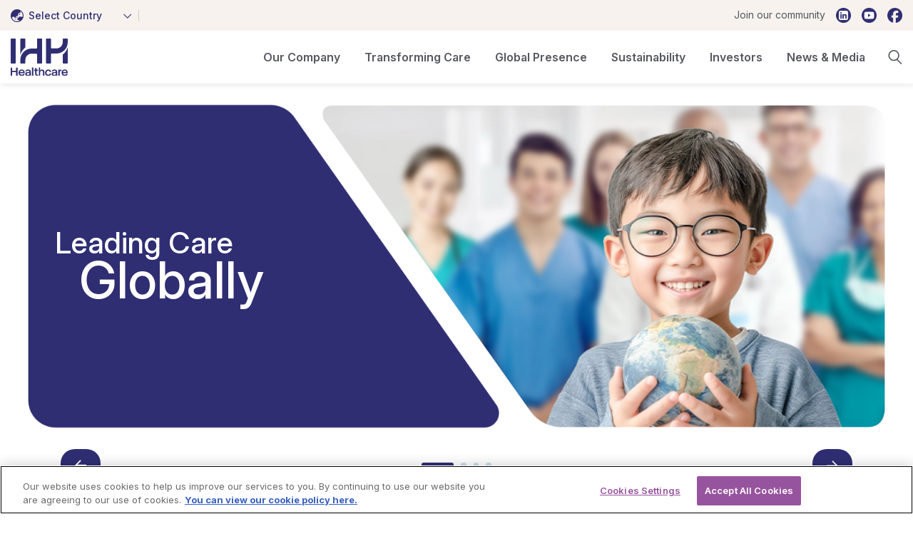

--- FILE ---
content_type: text/html; charset=utf-8
request_url: https://connect.ihhhealthcare.com/
body_size: 6146
content:
 <!DOCTYPE html> <html lang="en"> <head> <meta name="viewport" content="width=device-width, initial-scale=1, maximum-scale=5, minimum-scale=0.8, user-scalable=yes"> <meta charset="utf-8" /> <title>
	Home
</title> <!-- Favicons --> <link href="/ResourcePackages/ParkwayConnect/assets/dist/images/favicon.ico" rel="icon" type="image/x-icon">  <!-- Bootstrap and JQuery References --> <link rel="preload" as="style" href="https://fonts.googleapis.com/css?family=Lato:100,100i,300,300i,400,400i,700,700i,900,900i"> <link rel="stylesheet" type="text/css" href="https://fonts.googleapis.com/css?family=Lato:100,100i,300,300i,400,400i,700,700i,900,900i"> <link rel="preload" as="style" href="/ResourcePackages/ParkwayConnect/assets/dist/css/bootstrap.min.css"> <link rel="stylesheet" type="text/css" href="/ResourcePackages/ParkwayConnect/assets/dist/css/bootstrap.min.css"> <link rel="preload" as="style" href="/ResourcePackages/ParkwayConnect/assets/dist/css/main.css?v=202512021349100493"> <link rel="stylesheet" type="text/css" href="/ResourcePackages/ParkwayConnect/assets/dist/css/main.css?v=202512021349100493"> <link rel="preload" as="script" href="/ResourcePackages/ParkwayConnect/assets/dist/js/jquery.min.js"> <script type="text/javascript" src="/ResourcePackages/ParkwayConnect/assets/dist/js/jquery.min.js"></script> <link rel="preload" as="script" href="/ResourcePackages/ParkwayConnect/assets/dist/js/jquery-ui.min.js"> <script type="text/javascript" src="/ResourcePackages/ParkwayConnect/assets/dist/js/jquery-ui.min.js"></script> <link rel="preload" as="script" href="/ResourcePackages/ParkwayConnect/assets/dist/js/bootstrap.min.js"> <script type="text/javascript" src="/ResourcePackages/ParkwayConnect/assets/dist/js/bootstrap.min.js"></script> <link rel="preload" as="script" href="/ResourcePackages/ParkwayConnect/assets/dist/js/popper.min.js"> <script type="text/javascript" src="/ResourcePackages/ParkwayConnect/assets/dist/js/popper.min.js"></script> <link rel="preload" as="script" href="/ResourcePackages/ParkwayConnect/assets/dist/js/custom.js?v=202512021349100493&amp;package=ParkwayConnect"> <!-- Custom CSS References --> <!-- for google recaptcha --> <link rel="preconnect" href="https://www.google.com"> <link rel="preconnect" href="https://www.gstatic.com" crossorigin> <script>window.location.href = "https://www.ihhhealthcare.com/";</script><meta property="og:title" content="Home" /><meta property="og:url" content="http://admin-connect.parkwayhealth.local:809" /><meta property="og:type" content="website" /><meta property="og:site_name" content="Parkway Connect" /><script type="text/javascript">
(function(w,d,s,l,i){w[l]=w[l]||[];w[l].push({'gtm.start':

new Date().getTime(),event:'gtm.js'});var f=d.getElementsByTagName(s)[0],

j=d.createElement(s),dl=l!='dataLayer'?'&l='+l:'';j.async=true;j.src=

'https://www.googletagmanager.com/gtm.js?id='+i+dl;f.parentNode.insertBefore(j,f);

})(window,document,'script','dataLayer','GTM-NZTQHLN');
</script><script type="text/javascript" src="/ResourcePackages/ParkwayConnect/assets/dist/js/custom.moengage.js?v=0.6"></script><link href="/ResourcePackages/ParkwayConnect/assets/dist/css/custom-meh.css?v=251113" media="all" rel="stylesheet" type="text/css" /><meta name="Generator" content="Sitefinity 14.4.8143.0 DX" /><link rel="canonical" href="http://admin-connect.parkwayhealth.local:809" /></head> <body>  
<div id="Body_TED8362DC001_Col00" class="sf_colsIn" data-sf-element="Container" data-placeholder-label="Header">
<!-- Google Tag Manager (noscript) -->

<noscript><iframe src="https://www.googletagmanager.com/ns.html?id=GTM-NZTQHLN"

height="0" width="0" style="display:none;visibility:hidden"></iframe></noscript>

<!-- End Google Tag Manager (noscript) -->
</div>
<div id="Body_TED8362DC002_Col00" class="sf_colsIn" data-sf-element="Container" data-placeholder-label="Body"><div id="Body_TE3544FB7001_Col00" class="sf_colsIn container" data-sf-element="Container" data-placeholder-label="Container"><div id="Body_TE3544FB7002_Col00" class="sf_colsIn standardform-container" data-sf-element="Container" data-placeholder-label="Standard Form Container"><div id="Body_TE3544FB7003_Col00" class="sf_colsIn header" data-sf-element="Container" data-placeholder-label="Form Header"><div id="Body_TE3544FB7008_Col00" class="sf_colsIn logo" data-sf-element="Container" data-placeholder-label="Form Logo">
<div >
    <div class="sfContentBlock sf-Long-text" ><a href="https://www.mountelizabeth.com.sg/" target="_blank" data-sf-ec-immutable=""><img src="https://cdn-assets-eu.frontify.com/s3/frontify-enterprise-files-eu/eyJwYXRoIjoiaWhoLWhlYWx0aGNhcmUtYmVyaGFkXC9maWxlXC9DTkV3M2FBZHBBYW40Q1RpUndUTS5wbmcifQ:ihh-healthcare-berhad:MYpsTFYypSB_ZdLrA_p7LVJA96-yNn_4HLGHg4o_Npo" alt="Mount Elizabeth Hospitals" sfref="[images|OpenAccessDataProvider]d24cc388-08b6-4496-9c3e-ab6368521931" data-sf-ec-immutable=""></a></div>
</div>
</div>

</div>
<div id="Body_TE3544FB7004_Col00" class="sf_colsIn" data-sf-element="Container" data-placeholder-label="Form Body">
<div >
    <div class="sfContentBlock sf-Long-text" ></div>
</div>
</div>
<div id="Body_TE3544FB7005_Col00" class="sf_colsIn standardform-footer" data-sf-element="Container" data-placeholder-label="Form Footer">
<div >
    <div class="sfContentBlock sf-Long-text" ><a href="https://www.mountelizabeth.com.sg/" target="_blank" data-sf-ec-immutable="">Our Website</a><a href="https://www.mountelizabeth.com.sg/contact-us" target="_blank" data-sf-ec-immutable="">Contact Us</a><a href="https://www.mountelizabeth.com.sg/terms-conditions" target="_blank" data-sf-ec-immutable="">Terms and Conditions</a><a href="https://www.ihhhealthcare.com/singapore/data-protection-notice" target="_blank" data-sf-ec-immutable="">Privacy Policy</a></div>
</div>
</div>

</div>

</div>

</div>
<div id="Body_TED8362DC003_Col00" class="sf_colsIn" data-sf-element="Container" data-placeholder-label="Footer">


</div>




 <script src="/ResourcePackages/ParkwayConnect/assets/dist/js/custom.js?v=202512021349100493&amp;package=ParkwayConnect" type="text/javascript"></script> </body> </html>

--- FILE ---
content_type: text/html; charset=utf-8
request_url: https://www.ihhhealthcare.com/
body_size: 16482
content:




<!DOCTYPE html>
<html id="html" lang="en">
<head>
    <meta charset="utf-8" />
    <meta name="viewport" content="width=device-width, initial-scale=1.0" />
    <meta name="keywords" content="IHH Healthcare" />
<script>(function(w,d,s,l,i){w[l]=w[l]||[];w[l].push({'gtm.start':
new Date().getTime(),event:'gtm.js'});var f=d.getElementsByTagName(s)[0],
j=d.createElement(s),dl=l!='dataLayer'?'&l='+l:'';j.async=true;j.src=
'https://www.googletagmanager.com/gtm.js?id='+i+dl;f.parentNode.insertBefore(j,f);
})(window,document,'script','dataLayer','GTM-TKV7467');</script><script charset="UTF-8" data-domain-script="0191c247-29d3-7a5e-89db-3e36efe1550a" defer="" src="https://cdn-apac.onetrust.com/scripttemplates/otSDKStub.js" type="text/javascript"></script><script type="text/javascript">
function OptanonWrapper() { }
</script><title>Home - IHH Healthcare</title><meta property='og:title' content='Home - IHH Healthcare'><meta property='og:description' content='Driven to provide better, faster, more accessible patient-centric care, IHH Healthcare is Asia&#x2019;s largest private healthcare group and a global leader in the sector'><meta name='description' content='Driven to provide better, faster, more accessible patient-centric care, IHH Healthcare is Asia&#x2019;s largest private healthcare group and a global leader in the sector'><link rel="alternate" href="https://www.ihhhealthcare.com/" hreflang="en">
<link rel="alternate" href="https://www.ihhhealthcare.com/sg" hreflang="en-SG">
<link rel="alternate" href="https://www.ihhhealthcare.com/my" hreflang="en-MY"><link rel='canonical' href='https://www.ihhhealthcare.com' />    <link rel="icon" type="image/png" href="/ihh/assets/images/favicon-blue.png" media="(prefers-color-scheme: light)">
    <link rel="icon" type="image/png" href="/ihh/assets/images/favicon-white.png" media="(prefers-color-scheme: dark)">

	<link rel="preconnect" href="https://www.googletagmanager.com" crossorigin="anonymous">
    <link rel="preconnect" href="https://fonts.googleapis.com">
    <link rel="preconnect" href="https://fonts.gstatic.com" crossorigin="anonymous">
   

    <link href="https://fonts.googleapis.com/css2?family=Inter:ital,opsz,wght@0,14..32,100..900;1,14..32,100..900&family=Montserrat:ital,wght@0,100..900;1,100..900&display=swap" rel="stylesheet">
    <link rel="preload" as="image" href="/ihh/assets/images/reskin/logo-ihh.svg" type="image/svg+xml" />
    <link rel="preload" as="style" href="/ihh/assets/css/reskin/bootstrap.min.css" />
    <link rel="stylesheet" href="/ihh/assets/css/reskin/bootstrap.min.css" />
    <link rel="preload" as="style" href="/ihh/assets/css/reskin/styles.min.css?v=1" />
    <link rel="stylesheet" href="/ihh/assets/css/reskin/styles.min.css?v=1" type="text/css">
    <link rel="preload" as="script" href="/scripts/ihh/jquery.min.js" />
    <script src="/scripts/ihh/jquery.min.js"></script>
    <script defer src="/scripts/ihh/bootstrap.min.js"></script>
    <script defer src="/scripts/ihh/jquery.iframe-lightbox.min.js"></script>
    <script defer src="/scripts/ihh/jquery.select2.min.js"></script>
    <script defer src="/scripts/ihh/jquery.slick.min.js"></script>
    <script defer src="/scripts/ihh/jquery.match-height.min.js"></script>
    <script defer src="/scripts/ihh/jquery.defer.min.js?v=1"></script>
    <script defer src="/scripts/ihh/ga4.js"></script>

<script type="text/javascript">!function(T,l,y){var S=T.location,k="script",D="instrumentationKey",C="ingestionendpoint",I="disableExceptionTracking",E="ai.device.",b="toLowerCase",w="crossOrigin",N="POST",e="appInsightsSDK",t=y.name||"appInsights";(y.name||T[e])&&(T[e]=t);var n=T[t]||function(d){var g=!1,f=!1,m={initialize:!0,queue:[],sv:"5",version:2,config:d};function v(e,t){var n={},a="Browser";return n[E+"id"]=a[b](),n[E+"type"]=a,n["ai.operation.name"]=S&&S.pathname||"_unknown_",n["ai.internal.sdkVersion"]="javascript:snippet_"+(m.sv||m.version),{time:function(){var e=new Date;function t(e){var t=""+e;return 1===t.length&&(t="0"+t),t}return e.getUTCFullYear()+"-"+t(1+e.getUTCMonth())+"-"+t(e.getUTCDate())+"T"+t(e.getUTCHours())+":"+t(e.getUTCMinutes())+":"+t(e.getUTCSeconds())+"."+((e.getUTCMilliseconds()/1e3).toFixed(3)+"").slice(2,5)+"Z"}(),iKey:e,name:"Microsoft.ApplicationInsights."+e.replace(/-/g,"")+"."+t,sampleRate:100,tags:n,data:{baseData:{ver:2}}}}var h=d.url||y.src;if(h){function a(e){var t,n,a,i,r,o,s,c,u,p,l;g=!0,m.queue=[],f||(f=!0,t=h,s=function(){var e={},t=d.connectionString;if(t)for(var n=t.split(";"),a=0;a<n.length;a++){var i=n[a].split("=");2===i.length&&(e[i[0][b]()]=i[1])}if(!e[C]){var r=e.endpointsuffix,o=r?e.location:null;e[C]="https://"+(o?o+".":"")+"dc."+(r||"services.visualstudio.com")}return e}(),c=s[D]||d[D]||"",u=s[C],p=u?u+"/v2/track":d.endpointUrl,(l=[]).push((n="SDK LOAD Failure: Failed to load Application Insights SDK script (See stack for details)",a=t,i=p,(o=(r=v(c,"Exception")).data).baseType="ExceptionData",o.baseData.exceptions=[{typeName:"SDKLoadFailed",message:n.replace(/\./g,"-"),hasFullStack:!1,stack:n+"\nSnippet failed to load ["+a+"] -- Telemetry is disabled\nHelp Link: https://go.microsoft.com/fwlink/?linkid=2128109\nHost: "+(S&&S.pathname||"_unknown_")+"\nEndpoint: "+i,parsedStack:[]}],r)),l.push(function(e,t,n,a){var i=v(c,"Message"),r=i.data;r.baseType="MessageData";var o=r.baseData;return o.message='AI (Internal): 99 message:"'+("SDK LOAD Failure: Failed to load Application Insights SDK script (See stack for details) ("+n+")").replace(/\"/g,"")+'"',o.properties={endpoint:a},i}(0,0,t,p)),function(e,t){if(JSON){var n=T.fetch;if(n&&!y.useXhr)n(t,{method:N,body:JSON.stringify(e),mode:"cors"});else if(XMLHttpRequest){var a=new XMLHttpRequest;a.open(N,t),a.setRequestHeader("Content-type","application/json"),a.send(JSON.stringify(e))}}}(l,p))}function i(e,t){f||setTimeout(function(){!t&&m.core||a()},500)}var e=function(){var n=l.createElement(k);n.src=h;var e=y[w];return!e&&""!==e||"undefined"==n[w]||(n[w]=e),n.onload=i,n.onerror=a,n.onreadystatechange=function(e,t){"loaded"!==n.readyState&&"complete"!==n.readyState||i(0,t)},n}();y.ld<0?l.getElementsByTagName("head")[0].appendChild(e):setTimeout(function(){l.getElementsByTagName(k)[0].parentNode.appendChild(e)},y.ld||0)}try{m.cookie=l.cookie}catch(p){}function t(e){for(;e.length;)!function(t){m[t]=function(){var e=arguments;g||m.queue.push(function(){m[t].apply(m,e)})}}(e.pop())}var n="track",r="TrackPage",o="TrackEvent";t([n+"Event",n+"PageView",n+"Exception",n+"Trace",n+"DependencyData",n+"Metric",n+"PageViewPerformance","start"+r,"stop"+r,"start"+o,"stop"+o,"addTelemetryInitializer","setAuthenticatedUserContext","clearAuthenticatedUserContext","flush"]),m.SeverityLevel={Verbose:0,Information:1,Warning:2,Error:3,Critical:4};var s=(d.extensionConfig||{}).ApplicationInsightsAnalytics||{};if(!0!==d[I]&&!0!==s[I]){var c="onerror";t(["_"+c]);var u=T[c];T[c]=function(e,t,n,a,i){var r=u&&u(e,t,n,a,i);return!0!==r&&m["_"+c]({message:e,url:t,lineNumber:n,columnNumber:a,error:i}),r},d.autoExceptionInstrumented=!0}return m}(y.cfg);function a(){y.onInit&&y.onInit(n)}(T[t]=n).queue&&0===n.queue.length?(n.queue.push(a),n.trackPageView({})):a()}(window,document,{
src: "https://js.monitor.azure.com/scripts/b/ai.2.min.js", // The SDK URL Source
crossOrigin: "anonymous", 
cfg: { // Application Insights Configuration
    connectionString: 'InstrumentationKey=51a041d9-a05d-475e-8354-a778f744831d'
}});</script></head>

<body class=""><noscript><iframe src="https://www.googletagmanager.com/ns.html?id=GTM-TKV7467" height="0" width="0" style="display:none;visibility:hidden"></iframe></noscript>



                    <header class="">



                    <div class="header__primary">
<div class="header__container">
	<div class="header__country">
		<select class="select2-country">
			<option></option>

						<option value="https://www.ihhhealthcare.com/my">Malaysia</option>
						<option value="https://www.ihhhealthcare.com/sg">Singapore</option>
		</select>
	</div>
	<div class="header__nav">
		<ul class="header__nav-links">
		</ul>
		<ul class="header__nav-socials">
				<li>
					Join our community
				</li>
						<li>
							<a href="https://www.linkedin.com/company/ihh-healthcare-berhad">
								<img src="/images/default-source/ihh/icons/social-media-icon/linkedin.webp?sfvrsn=e0b20fc1_1" alt="IHH@LinkedIn" width="240" height="240" />
							</a>
						</li>
						<li>
							<a href="https://www.youtube.com/@CareForGood">
								<img src="/images/default-source/ihh/icons/social-media-icon/youtube.webp?sfvrsn=17780b9f_1" alt="IHH@Youtube" width="240" height="240" />
							</a>
						</li>
						<li>
							<a href="https://www.facebook.com/ihhhealthcare/">
								<img src="/images/default-source/ihh/icons/social-media-icon/facebook.webp?sfvrsn=71100a02_1" alt="IHH@Facebook" width="240" height="240" />
							</a>
						</li>
		</ul>
	</div>
</div>

</div>
















                    <div class="header__secondary">



    <div class="header__container">
        <div class="header__logo">
            <a href="/"><img src="/ihh/assets/images/reskin/logo-ihh.svg" alt="IHH" width="80" height="52" loading="lazy" /></a>
        </div>
        <nav>
            <div class="navbar-header d-lg-none">
                <div class="navbar-logo"><a href="/"><img src="/ihh/assets/images/reskin/logo-ihh.svg" alt="IHH" width="80" height="52" loading="lazy" /></a></div>
                <div class="btn-menu btn-menu__close">
                    <span></span>
                    <span></span>
                </div>
            </div>
            <div class="navbar">
                <ul class="navbar-nav">
            <li>
                <a href="/our-company" target="_self">
                    <span>Our Company</span>
                        <span></span>
                </a>
                            <div class="navbar-menu-wrapper">
                                <div class="navbar-menu">
                                    <div class="navbar-menu__intro d-none d-lg-block">
                                        <h5>Our Company</h5>
                                        <div class="navbar-menu__content">IHH Healthcare is one of the world's largest private healthcare services providers. With an integrated network  spanning over 80 hospitals in 10 countries, we deliver on our aspiration to Care. For Good. for millions of patients every year.</div>
                                    </div>
                                    <ul class="navbar-menu__menu">
            <li>
                <a href="/our-company/overview" target="_self">
                    <span>Overview</span>
                        <span class="arrow-right"></span>
                </a>
            </li>
            <li>
                <a href="/our-company/what-we-do" target="_self">
                    <span>What We Do</span>
                        <span class="arrow-right"></span>
                </a>
            </li>
            <li>
                <a href="/our-company/our-corporate-structure" target="_self">
                    <span>Our Corporate Structure</span>
                        <span class="arrow-right"></span>
                </a>
            </li>
            <li>
                <a href="/our-company/our-vision-and-mission" target="_self">
                    <span>Our Aspiration: Care. For Good.</span>
                        <span class="arrow-right"></span>
                </a>
            </li>
            <li>
                <a href="/our-company/our-leadership" target="_self">
                    <span>Our Leadership</span>
                        <span></span>
                </a>
                        <ul>
            <li>
                <a href="/our-company/our-leadership/chairman-s-statement" target="_self">
                    <span>Chairman&#x2019;s Message</span>
                </a>
            </li>
            <li>
                <a href="/our-company/our-leadership/group-ceo-message" target="_self">
                    <span>Group CEO&#x27;s Message</span>
                </a>
            </li>
            <li>
                <a href="/our-company/our-leadership/board-of-directors" target="_self">
                    <span>Board of Directors</span>
                </a>
            </li>
            <li>
                <a href="/our-company/our-leadership/management-team" target="_self">
                    <span>Management Team</span>
                </a>
            </li>
                        </ul>
            </li>
            <li>
                <a href="/our-company/careers" target="_self">
                    <span>Careers</span>
                        <span></span>
                </a>
                        <ul>
            <li>
                <a href="/our-company/careers/overview" target="_self">
                    <span>Overview</span>
                </a>
            </li>
            <li>
                <a href="/our-company/careers/benefits" target="_self">
                    <span>Benefits</span>
                </a>
            </li>
            <li>
                <a href="/our-company/careers/global-careers" target="_self">
                    <span>Global&#xA0;Careers</span>
                </a>
            </li>
            <li>
                <a href="/our-company/careers/jobs-spotlight" target="_self">
                    <span>Jobs Spotlight</span>
                </a>
            </li>
            <li>
                <a href="/our-company/careers/nursing" target="_self">
                    <span>Nursing</span>
                </a>
            </li>
                        </ul>
            </li>
            <li>
                <a href="/our-company/awards" target="_self">
                    <span>Awards</span>
                        <span class="arrow-right"></span>
                </a>
            </li>
                                    </ul>
                                    <div class="navbar-menu__info d-none d-lg-block">
                                            <div class="navbar-menu__info-image"><img src="/images/default-source/ihh/navigation-menu/career-overviewec07c907580547bf975b9ee8579a619e.webp?sfvrsn=ed0776d5_4" alt="" width="366" height="219" loading="lazy" /></div>
                                            <div class="navbar-menu__info-content ihh-content">Discover rewarding career opportunities with us, where your growth, well-being, and contributions will be valued and supported.</div>
                                    </div>
                                        <ul class="navbar-menu__footer d-none d-lg-flex">
                                            <li><a href="/contact-us">Contact Us</a></li>
                                        </ul>
                                    <a href="javascript:void(0);" class="navbar-menu__close d-none d-lg-flex">
                                        <span></span>
                                        <span></span>
                                    </a>
                                </div>
                            </div>
            </li>
            <li>
                <a href="/transforming-care" target="_self">
                    <span>Transforming Care</span>
                        <span></span>
                </a>
                            <div class="navbar-menu-wrapper">
                                <div class="navbar-menu">
                                    <div class="navbar-menu__intro d-none d-lg-block">
                                        <h5>Transforming Care</h5>
                                        <div class="navbar-menu__content">At IHH Healthcare, our aspiration to Care. For Good. drives us to enhance clinical excellence, innovate, and expand the continuum of care we provide to millions of patients every year.</div>
                                    </div>
                                    <ul class="navbar-menu__menu">
            <li>
                <a href="/transforming-care/overview" target="_self">
                    <span>Overview</span>
                        <span class="arrow-right"></span>
                </a>
            </li>
            <li>
                <a href="/transforming-care/clinical-excellence" target="_self">
                    <span>Advancing Clinical Excellence</span>
                        <span class="arrow-right"></span>
                </a>
            </li>
            <li>
                <a href="/transforming-care/patient-care" target="_self">
                    <span>The Care We Offer</span>
                        <span class="arrow-right"></span>
                </a>
            </li>
            <li>
                <a href="/transforming-care/innovation" target="_self">
                    <span>Innovate. For Good.</span>
                        <span class="arrow-right"></span>
                </a>
            </li>
            <li>
                <a href="/transforming-care/strategic-priorities-for-growth" target="_self">
                    <span>Strategic Priorities for Growth</span>
                        <span class="arrow-right"></span>
                </a>
            </li>
            <li>
                <a href="/transforming-care/powering-research-innovation-from-within" target="_self">
                    <span>Powering Research &amp; Innovation From Within</span>
                        <span class="arrow-right"></span>
                </a>
            </li>
                                    </ul>
                                    <div class="navbar-menu__info d-none d-lg-block">
                                            <div class="navbar-menu__info-image"><img src="/images/default-source/ihh/navigation-menu/transforming-care.webp?sfvrsn=9af383e2_3" alt="" width="366" height="219" loading="lazy" /></div>
                                            <div class="navbar-menu__info-content ihh-content">Witness the transformative power of our patient-centric approach through inspiring stories of care in action</div>
                                            <a href="/newsroom/care-in-action" ><span>Care in Action</span></a>
                                    </div>
                                        <ul class="navbar-menu__footer d-none d-lg-flex">
                                            <li><a href="/contact-us">Contact Us</a></li>
                                        </ul>
                                    <a href="javascript:void(0);" class="navbar-menu__close d-none d-lg-flex">
                                        <span></span>
                                        <span></span>
                                    </a>
                                </div>
                            </div>
            </li>
            <li>
                <a href="/global-presence" target="_self">
                    <span>Global Presence</span>
                        <span></span>
                </a>
                            <div class="navbar-menu-wrapper">
                                <div class="navbar-menu">
                                    <div class="navbar-menu__intro d-none d-lg-block">
                                        <h5>Global Presence</h5>
                                        <div class="navbar-menu__content">IHH Healthcare operates a global integrated healthcare services network with a vast geographical reach spanning from The Netherlands to China. Leveraging our scale and trusted brands, we focus on delivering world-class care, excellent clinical outcomes and outstanding service, to build a caring and sustainable healthcare ecosystem that in turn transforms the lives of millions of patients around the globe.</div>
                                    </div>
                                    <ul class="navbar-menu__menu">
            <li>
                <a href="/global-presence/our-brands" target="_self">
                    <span>Our Brands</span>
                        <span></span>
                </a>
                        <ul>
            <li>
                <a href="/global-presence/our-brands/acibadem" target="_self">
                    <span>Acibadem</span>
                </a>
            </li>
            <li>
                <a href="/global-presence/our-brands/mount-elizabeth" target="_self">
                    <span>Mount Elizabeth</span>
                </a>
            </li>
            <li>
                <a href="/global-presence/our-brands/prince-court" target="_self">
                    <span>Prince Court</span>
                </a>
            </li>
            <li>
                <a href="/global-presence/our-brands/gleneagles" target="_self">
                    <span>Gleneagles</span>
                </a>
            </li>
            <li>
                <a href="/global-presence/our-brands/fortis" target="_self">
                    <span>Fortis</span>
                </a>
            </li>
            <li>
                <a href="/global-presence/our-brands/pantai" target="_self">
                    <span>Pantai</span>
                </a>
            </li>
            <li>
                <a href="/global-presence/our-brands/parkway" target="_self">
                    <span>Parkway</span>
                </a>
            </li>
            <li>
                <a href="/global-presence/our-brands/island-hospital" target="_self">
                    <span>Island Hospital</span>
                </a>
            </li>
            <li>
                <a href="/global-presence/our-brands/timberland-medical-centre" target="_self">
                    <span>Timberland Medical Centre</span>
                </a>
            </li>
            <li>
                <a href="/global-presence/our-brands/twin-towers-medical-centre" target="_self">
                    <span>Twin Towers Medical Centre</span>
                </a>
            </li>
            <li>
                <a href="/global-presence/our-brands/ihh-laboratories" target="_self">
                    <span>IHH Laboratories</span>
                </a>
            </li>
            <li>
                <a href="/global-presence/our-brands/myhealth360" target="_self">
                    <span>MyHealth360</span>
                </a>
            </li>
                        </ul>
            </li>
            <li>
                <a href="/global-presence/our-reach" target="_self">
                    <span>Our Reach</span>
                        <span></span>
                </a>
                        <ul>
            <li>
                <a href="/global-presence/our-reach/malaysia" target="_self">
                    <span>Malaysia</span>
                </a>
            </li>
            <li>
                <a href="/global-presence/our-reach/singapore" target="_self">
                    <span>Singapore</span>
                </a>
            </li>
            <li>
                <a href="/global-presence/our-reach/turkiye" target="_self">
                    <span>T&#xFC;rkiye</span>
                </a>
            </li>
            <li>
                <a href="/global-presence/our-reach/india" target="_self">
                    <span>India</span>
                </a>
            </li>
            <li>
                <a href="/global-presence/our-reach/china" target="_self">
                    <span>China</span>
                </a>
            </li>
            <li>
                <a href="/global-presence/our-reach/hong-kong" target="_self">
                    <span>Hong Kong</span>
                </a>
            </li>
            <li>
                <a href="/global-presence/our-reach/brunei" target="_blank">
                    <span>Brunei</span>
                </a>
            </li>
            <li>
                <a href="/global-presence/our-reach/bulgaria" target="_self">
                    <span>Bulgaria</span>
                </a>
            </li>
            <li>
                <a href="/global-presence/our-reach/north-macedonia" target="_self">
                    <span>North Macedonia</span>
                </a>
            </li>
            <li>
                <a href="/global-presence/our-reach/netherlands" target="_self">
                    <span>Netherlands</span>
                </a>
            </li>
            <li>
                <a href="/global-presence/our-reach/serbia" target="_self">
                    <span>Serbia</span>
                </a>
            </li>
                        </ul>
            </li>
                                    </ul>
                                    <div class="navbar-menu__info d-none d-lg-block">
                                            <div class="navbar-menu__info-image"><img src="/images/default-source/ihh/navigation-menu/our-company.webp?sfvrsn=ddb61704_2" alt="" width="366" height="219" loading="lazy" /></div>
                                            <div class="navbar-menu__info-content ihh-content">We are IHH, one of the world’s largest healthcare networks, with over 80 hospitals in 10 countries. </div>
                                            <a href="/our-company" ><span>Our Company</span></a>
                                    </div>
                                        <ul class="navbar-menu__footer d-none d-lg-flex">
                                            <li><a href="/contact-us">Contact Us</a></li>
                                        </ul>
                                    <a href="javascript:void(0);" class="navbar-menu__close d-none d-lg-flex">
                                        <span></span>
                                        <span></span>
                                    </a>
                                </div>
                            </div>
            </li>
            <li>
                <a href="/sustainability" target="_self">
                    <span>Sustainability</span>
                        <span></span>
                </a>
            </li>
            <li>
                <a href="/investors" target="_self">
                    <span>Investors</span>
                        <span></span>
                </a>
                            <div class="navbar-menu-wrapper">
                                <div class="navbar-menu">
                                    <div class="navbar-menu__intro d-none d-lg-block">
                                        <h5>Investors</h5>
                                        <div class="navbar-menu__content">Forward-thinking healthcare organisations will anticipate and respond to evolving patient needs. As stewards of transparency and accountability, we are committed to open communication, providing comprehensive information and timely updates. We invite you to explore how we're delivering sustainable returns and fostering your confidence in our company's journey.</div>
                                    </div>
                                    <ul class="navbar-menu__menu">
            <li>
                <a href="/investors/investor-relations" target="_self">
                    <span>Overview</span>
                        <span class="arrow-right"></span>
                </a>
            </li>
            <li>
                <a href="/investors/financial-information" target="_self">
                    <span>Financial Information</span>
                        <span></span>
                </a>
                        <ul>
            <li>
                <a href="/investors/financial-information/quarterly-results" target="_self">
                    <span>Quarterly Results</span>
                </a>
            </li>
            <li>
                <a href="/investors/financial-information/operational-highlights" target="_self">
                    <span>Operational Highlights</span>
                </a>
            </li>
            <li>
                <a href="/investors/financial-information/financial-highlights" target="_self">
                    <span>Financial Highlights</span>
                </a>
            </li>
            <li>
                <a href="/investors/financial-information/segmental-information" target="_self">
                    <span>Segmental Information</span>
                </a>
            </li>
            <li>
                <a href="/investors/financial-information/ratio-analysis" target="_self">
                    <span>Ratio Analysis</span>
                </a>
            </li>
                        </ul>
            </li>
            <li>
                <a href="/investors/shareholders" target="_self">
                    <span>Shareholders</span>
                        <span></span>
                </a>
                        <ul>
            <li>
                <a href="/investors/shareholders/agm-and-egm" target="_self">
                    <span>AGM and EGM</span>
                </a>
            </li>
            <li>
                <a href="/investors/shareholders/entitlements" target="_self">
                    <span>Entitlements</span>
                </a>
            </li>
            <li>
                <a href="/investors/shareholders/distribution-of-shareholdings" target="_self">
                    <span>Distribution of Shareholdings</span>
                </a>
            </li>
            <li>
                <a href="/investors/shareholders/top-30-shareholders" target="_self">
                    <span>Top 30 Shareholders</span>
                </a>
            </li>
            <li>
                <a href="/investors/shareholders/corporate-calendar" target="_self">
                    <span>Corporate Calendar</span>
                </a>
            </li>
                        </ul>
            </li>
            <li>
                <a href="/investors/stock-info" target="_self">
                    <span>Stock Info</span>
                        <span></span>
                </a>
                        <ul>
            <li>
                <a href="/investors/stock-info/share-price" target="_self">
                    <span>Share Price</span>
                </a>
            </li>
            <li>
                <a href="/investors/stock-info/bursa-stock-charts" target="_self">
                    <span>Bursa Stock Charts</span>
                </a>
            </li>
            <li>
                <a href="/investors/stock-info/sgx-stock-charts" target="_self">
                    <span>SGX Stock Charts</span>
                </a>
            </li>
            <li>
                <a href="/investors/stock-info/price-and-volume" target="_self">
                    <span>Price and Volume</span>
                </a>
            </li>
            <li>
                <a href="/investors/stock-info/investment-calculator" target="_self">
                    <span>Investment Calculator</span>
                </a>
            </li>
                        </ul>
            </li>
            <li>
                <a href="/investors/announcements" target="_self">
                    <span>Announcements</span>
                        <span class="arrow-right"></span>
                </a>
            </li>
            <li>
                <a href="/investors/reports-presentation" target="_self">
                    <span>Reports Presentation</span>
                        <span></span>
                </a>
                        <ul>
            <li>
                <a href="/investors/reports-presentation/reports-and-presentations" target="_self">
                    <span>Reports</span>
                </a>
            </li>
            <li>
                <a href="/investors/reports-presentation/results-webcasts" target="_self">
                    <span>Results Webcasts</span>
                </a>
            </li>
                        </ul>
            </li>
            <li>
                <a href="/investors/corporate-governance" target="_self">
                    <span>Corporate Governance</span>
                        <span></span>
                </a>
                        <ul>
            <li>
                <a href="/investors/corporate-governance/corporate-governance-policy-disclosures" target="_self">
                    <span>Corporate Governance Policy Disclosures</span>
                </a>
            </li>
            <li>
                <a href="/investors/corporate-governance/corporate-governance-reports" target="_self">
                    <span>Corporate Governance Reports</span>
                </a>
            </li>
                        </ul>
            </li>
                                    </ul>
                                    <div class="navbar-menu__info d-none d-lg-block">
                                    </div>
                                        <ul class="navbar-menu__footer d-none d-lg-flex">
                                            <li><a href="/contact-us">Contact Us</a></li>
                                        </ul>
                                    <a href="javascript:void(0);" class="navbar-menu__close d-none d-lg-flex">
                                        <span></span>
                                        <span></span>
                                    </a>
                                </div>
                            </div>
            </li>
            <li>
                <a href="/newsroom" target="_self">
                    <span>News &amp; Media</span>
                        <span></span>
                </a>
                            <div class="navbar-menu-wrapper">
                                <div class="navbar-menu">
                                    <div class="navbar-menu__intro d-none d-lg-block">
                                        <h5>News &amp; Media</h5>
                                        <div class="navbar-menu__content">Make this your to-go hub for staying informed about IHH Healthcare’s latest news and developments.</div>
                                    </div>
                                    <ul class="navbar-menu__menu">
            <li>
                <a href="/newsroom/media-release" target="_self">
                    <span>Media Releases</span>
                        <span class="arrow-right"></span>
                </a>
            </li>
            <li>
                <a href="/newsroom/media-coverage" target="_self">
                    <span>Media Coverage</span>
                        <span class="arrow-right"></span>
                </a>
            </li>
            <li>
                <a href="/newsroom/care-in-action-2" target="_self">
                    <span>Care in Action: Read Our Stories</span>
                        <span></span>
                </a>
                        <ul>
            <li>
                <a href="/newsroom/care-in-action-2/clinical-excellence" target="_self">
                    <span>Clinical Excellence</span>
                </a>
            </li>
            <li>
                <a href="/newsroom/care-in-action-2/innovation" target="_self">
                    <span>Innovation</span>
                </a>
            </li>
            <li>
                <a href="/newsroom/care-in-action-2/patients" target="_self">
                    <span>Patients</span>
                </a>
            </li>
            <li>
                <a href="/newsroom/care-in-action-2/people" target="_self">
                    <span>People</span>
                </a>
            </li>
            <li>
                <a href="/newsroom/care-in-action-2/public" target="_self">
                    <span>Public</span>
                </a>
            </li>
            <li>
                <a href="/newsroom/care-in-action-2/planet" target="_self">
                    <span>Planet</span>
                </a>
            </li>
                        </ul>
            </li>
            <li>
                <a href="/newsroom/healthcareinsider-series" target="_self">
                    <span>HealthcareInsider Leadership&#xA0;Webinar&#xA0;Series</span>
                        <span class="arrow-right"></span>
                </a>
            </li>
                                    </ul>
                                    <div class="navbar-menu__info d-none d-lg-block">
                                            <div class="navbar-menu__info-image"><img src="/images/default-source/ihh/navigation-menu/sustainability.webp?sfvrsn=59dc02d2_3" alt="" width="366" height="219" loading="lazy" /></div>
                                            <div class="navbar-menu__info-content ihh-content">Driven by our sustainability commitment, we go beyond 'do no harm' to actively 'Care. For Good.' Explore our initiatives that are making a positive impact</div>
                                            <a href="/sustainability" ><span>Sustainability at IHH</span></a>
                                    </div>
                                        <ul class="navbar-menu__footer d-none d-lg-flex">
                                            <li><a href="/contact-us">Contact Us</a></li>
                                        </ul>
                                    <a href="javascript:void(0);" class="navbar-menu__close d-none d-lg-flex">
                                        <span></span>
                                        <span></span>
                                    </a>
                                </div>
                            </div>
            </li>
                </ul>
                <ul class="navbar-tools">
                    <li>
                        <a href="javascript:void(0);" class="navbar-tools__search-toggler d-none d-lg-flex">
                            <img src="/ihh/assets/images/reskin/icon-search.svg" alt="Search Button" width="20" height="20" loading="lazy" />
                            <span>
                                <span></span>
                                <span></span>
                            </span>
                        </a>
                        <div class="navbar-tools__search">
                            <input type="text" name="q" placeholder="Search..." />
                            <a class="btn-search" href="javascript:void(0);"><img src="/ihh/assets/images/reskin/icon-search.svg" width="20" height="20" loading="lazy" alt="Search Button" /></a>
                        </div>
                    </li>

                        <li class="d-lg-none">
                            <a href="/contact-us">Contact Us</a>
                        </li>
                </ul>
            </div>
        </nav>
        <div class="btn-menu d-lg-none">
            <span></span>
            <span></span>
            <span></span>
        </div>
    </div>
    <div class="header__search-wrapper">
        <div class="header__search"><input type="text" name="q" aria-label="Search Keyword" /><a class="btn-search" href="javascript:void(0);"><img src="/ihh/assets/images/reskin/icon-search.svg" alt="Search" width="20" height="20" loading="lazy" /></a></div>
    </div>


        <script type="text/javascript" defer>
            var searchPageUrl = "/search-results";
        </script>



</div>












</header>






        <style type="text/css">
            .header__primary .header__container {gap:.75rem;}
        </style>










                    <main class="">



                    <div class="" style="position:relative;margin:0 auto 3.5rem;">



                    <div class="masthead-animate masthead-animate-v2" style="padding:0 0 4.6rem;">

<div class="masthead-animate-v2__slide">
<a class="masthead-animate-v2__wrapper" href="/global-presence/our-reach" target="">
                        <div class="masthead-animate-v2__entry cover cover--blue">
                            <img class="cover--landscape" src="/images/default-source/ihh/homepage/masthead-v2/covers/cover-landscape.webp?sfvrsn=1c3615af_1" alt="" width="1600" height="640" fetchpriority="high" />
                            <img class="cover--portrait" src="/images/default-source/ihh/homepage/masthead-v2/covers/cover-portrait.webp?sfvrsn=39489240_1" alt="" width="540" height="600" fetchpriority="high" />
                        </div>
                        <div class="masthead-animate-v2__entry img zoom_out">
                            <img src="/images/default-source/ihh/homepage/masthead-v2/slide-bg-01.webp?sfvrsn=192820e1_1" alt="Leading Care Globally" width="1600" height="640" loading="lazy" />
                        </div>
                        <div class="masthead-animate-v2__entry img zoom_in">
                            <img src="/images/default-source/ihh/homepage/masthead-v2/slide-obj-01.webp?sfvrsn=34f55e6c_1" alt="Leading Care Globally" width="1600" height="640" fetchpriority="high" />
                        </div>
                        <div class="masthead-animate-v2__entry text"><h4>Leading Care</h4><h2>&nbsp; Globally</h2></div>
</a></div>

<div class="masthead-animate-v2__slide">
<a class="masthead-animate-v2__wrapper" href="/global-presence/our-brands" target="">
                        <div class="masthead-animate-v2__entry cover cover--purple">
                            <img class="cover--landscape" src="/images/default-source/ihh/homepage/masthead-v2/covers/cover-landscape.webp?sfvrsn=1c3615af_1" alt="" width="1600" height="640" loading="lazy" />
                            <img class="cover--portrait" src="/images/default-source/ihh/homepage/masthead-v2/covers/cover-portrait.webp?sfvrsn=39489240_1" alt="" width="540" height="600" loading="lazy" />
                        </div>
                        <div class="masthead-animate-v2__entry img zoom_out">
                            <img src="/images/default-source/ihh/homepage/masthead-v2/slide-bg-02.webp?sfvrsn=2634e8d_1" alt="By Providing Care For Good" width="1600" height="640" loading="lazy" />
                        </div>
                        <div class="masthead-animate-v2__entry img zoom_in">
                            <img src="/images/default-source/ihh/homepage/masthead-v2/slide-obj-02.webp?sfvrsn=a51aea54_1" alt="By Providing Care For Good" width="1600" height="640" loading="lazy" />
                        </div>
                        <div class="masthead-animate-v2__entry text"><h4>By Providing</h4><h2>&nbsp; Care.</h2><h2>&nbsp;For Good.</h2></div>
</a></div>

<div class="masthead-animate-v2__slide">
<a class="masthead-animate-v2__wrapper" href="/transforming-care/clinical-excellence" target="">
                        <div class="masthead-animate-v2__entry cover cover--green">
                            <img class="cover--landscape" src="/images/default-source/ihh/homepage/masthead-v2/covers/cover-landscape.webp?sfvrsn=1c3615af_1" alt="" width="1600" height="640" loading="lazy" />
                            <img class="cover--portrait" src="/images/default-source/ihh/homepage/masthead-v2/covers/cover-portrait.webp?sfvrsn=39489240_1" alt="" width="540" height="600" loading="lazy" />
                        </div>
                        <div class="masthead-animate-v2__entry img zoom_out">
                            <img src="/images/default-source/ihh/homepage/masthead-v2/slide-bg-03.webp?sfvrsn=3c1eac7e_1" alt="World-Class Clinical Excellence" width="1600" height="640" loading="lazy" />
                        </div>
                        <div class="masthead-animate-v2__entry img zoom_in">
                            <img src="/images/default-source/ihh/homepage/masthead-v2/slide-obj-03.webp?sfvrsn=c8d3e040_1" alt="World-Class Clinical Excellence" width="1600" height="640" loading="lazy" />
                        </div>
                        <div class="masthead-animate-v2__entry text"><h4>World-class</h4><h2>&nbsp; Clinical</h2><h2>&nbsp;Excellence</h2></div>
</a></div>

<div class="masthead-animate-v2__slide">
<a class="masthead-animate-v2__wrapper" href="/our-company/careers" target="">
                        <div class="masthead-animate-v2__entry cover cover--light-green">
                            <img class="cover--landscape" src="/images/default-source/ihh/homepage/masthead-v2/covers/cover-landscape.webp?sfvrsn=1c3615af_1" alt="" width="1600" height="640" loading="lazy" />
                            <img class="cover--portrait" src="/images/default-source/ihh/homepage/masthead-v2/covers/cover-portrait.webp?sfvrsn=39489240_1" alt="" width="540" height="600" loading="lazy" />
                        </div>
                        <div class="masthead-animate-v2__entry img zoom_out">
                            <img src="/images/default-source/ihh/homepage/masthead-v2/slide-bg-04.webp?sfvrsn=37c13c56_1" alt="Powered By Passionate Teams" width="1600" height="640" loading="lazy" />
                        </div>
                        <div class="masthead-animate-v2__entry img zoom_in">
                            <img src="/images/default-source/ihh/homepage/masthead-v2/slide-obj-04.webp?sfvrsn=47691c7c_1" alt="Powered By Passionate Teams" width="1600" height="640" loading="lazy" />
                        </div>
                        <div class="masthead-animate-v2__entry text"><h4>Powered By</h4><h2>&nbsp; Passionate</h2><h2>&nbsp;Teams</h2></div>
</a></div></div>






        <style type="text/css">
            @keyframes cover {
	0% {top:-4.5rem;opacity:0;}
	10% {opacity:1;top:0;}
}
@keyframes cover-bg {
	0% {background-size:102%;}
	100% {background-size:100%;}
}
@keyframes text {
	0% {opacity:0;left:-15rem;}
	20% {opacity:1;left: 0;}
}
@keyframes text2 {
	0% {opacity:0;left:-15rem;}
	30% {opacity:1;left:0;}
}
@keyframes text3 {
	0% {opacity:0;left:-15rem;}
	40% {opacity:1;left:0;}
}
@keyframes text4 {
	0% {opacity:0;left:-15rem;}
	46% {opacity:1;left:0;}
}
@keyframes out {
	0% {opacity:0;transform: scale(1.15);}
	10% {opacity:1;transform: scale(1.15);}
	100% {transform: scale(1);}
}
@keyframes in {
	0% {opacity:0;transform:scale(1);}
	10% {opacity:1;transform:scale(1);}
	100% {transform:scale(1.15);}
}
.masthead-animate-v2 {position:relative;max-width:1600px;margin:0 auto;overflow:hidden;}
.masthead-animate-v2__wrapper {position:relative;display:block;}
.masthead-animate-v2__slide {display:none;}
.masthead-animate-v2__slide:first-of-type {display:block;}
.masthead-animate-v2__entry {position:absolute;width:100%;height:100%;left:0;top:0;z-index:1;}
.masthead-animate-v2__entry.cover {position:relative;width:100%;height:auto;z-index:3;}
.masthead-animate-v2__entry.cover:before {position:absolute;width:100%;height:60%;bottom:0;clip-path: polygon(0 3%, 100% 47%, 100% 100%, 0% 100%);background-color:var(--blue);content:"";z-index:-1;}
.masthead-animate-v2__entry.cover .cover--landscape {display:none;}
.masthead-animate-v2__entry.cover .cover--portrait {display:block;}
.masthead-animate-v2__entry.cover.cover--purple:before {background-color:var(--purple);}
.masthead-animate-v2__entry.cover.cover--green:before {background-color:var(--green);}
.masthead-animate-v2__entry.cover.cover--light-green:before {background-color:var(--green-01);}
.masthead-animate-v2__entry.img {width:200%;left:auto;right:0;}
.masthead-animate-v2__entry.text {display:flex;width:100%;height: 60%;padding:4.5rem 3.5rem 1.5rem;top:auto;bottom:0;z-index:4;color:var(--white);flex-direction:column;row-gap:.75rem;justify-content:center;clip-path: polygon(0 0, 100% 45%, 100% 100%, 0% 100%);}
.masthead-animate-v2__entry.text>* {position:relative;margin:0;will-change: left, opacity;line-height:0.92;}
.masthead-animate-v2__entry.text h2 {font-size:4.2rem;}
.masthead-animate-v2__entry.text h3 {font-size:3.2rem;}
.masthead-animate-v2__entry.text h4 {font-size:2.8rem;}
.masthead-animate-v2__entry.text h5 {font-size:1.6rem;}
@media(min-width:500px) {
	.masthead-animate-v2__entry.img {width:100%;}
	.masthead-animate-v2__entry.text {width:60%;height:100%;padding:1.5rem 1.5rem 1.5rem 5%;clip-path: polygon(0 0, 50% 0, 100% 100%, 0 100%);}
	.masthead-animate-v2__entry.text h2 {font-size:3.6rem;}
	.masthead-animate-v2__entry.text h3 {font-size:2.8rem;}
	.masthead-animate-v2__entry.text h4 {font-size:2.4rem;}
	.masthead-animate-v2__entry.text h5 {font-size:1.6rem;}
	.masthead-animate-v2__entry.cover:before {width:60%;height:100%;clip-path: polygon(0 0, 50% 0, 100% 100%, 0 100%);}
	.masthead-animate-v2__entry.cover .cover--portrait {display:none;}
	.masthead-animate-v2__entry.cover .cover--landscape {display:block;}
}
@media(min-width:768px) {
	.masthead-animate-v2__entry.text {row-gap: 1rem;}
	.masthead-animate-v2__entry.text h2 {font-size:5.4rem;}
	.masthead-animate-v2__entry.text h3 {font-size:3.8rem;}
	.masthead-animate-v2__entry.text h4 {font-size:3.2rem;}
	.masthead-animate-v2__entry.text h5 {font-size:1.8rem;}
}
@media(min-width:992px) {
	.masthead-animate-v2__entry.text h2 {font-size:6.2rem;}
	.masthead-animate-v2__entry.text h3 {font-size:4.5rem;}
	.masthead-animate-v2__entry.text h4 {font-size:3.8rem;}
	.masthead-animate-v2__entry.text h5 {font-size:2rem;}
}
@media(min-width:1200px) {
	.masthead-animate-v2__entry.text {row-gap: 1.5rem;}
	.masthead-animate-v2__entry.text {padding:1.5rem 1.5rem 1.5rem 6%;}
	.masthead-animate-v2__entry.text h2 {font-size:7.2rem;}
	.masthead-animate-v2__entry.text h3 {font-size:6.3rem;}
	.masthead-animate-v2__entry.text h4 {font-size:4.2rem;}
	.masthead-animate-v2__entry.text h5 {font-size:2.8rem;}
}
@media(min-width:1400px) {
	.masthead-animate-v2__entry.text h2 {font-size:9rem;}
	.masthead-animate-v2__entry.text h3 {font-size:7.2rem;}
	.masthead-animate-v2__entry.text h4 {font-size:4.5rem;}
	.masthead-animate-v2__entry.text h5 {font-size:3.2rem;}
}

.masthead-animate-v2.slick-initialized .masthead-animate-v2__entry.zoom_in {transform:scale(1.15);}
.masthead-animate-v2__slide.slick-active .masthead-animate-v2__entry.zoom_in {animation:in 7500ms ease-in forwards;}
.masthead-animate-v2__slide.slick-active .masthead-animate-v2__entry.zoom_out {animation:out 7500ms ease-in forwards;}
.masthead-animate-v2__slide.slick-active .masthead-animate-v2__entry.text>*:nth-child(4n+1) {animation: text 5s forwards;}
.masthead-animate-v2__slide.slick-active .masthead-animate-v2__entry.text>*:nth-child(4n+2) {animation: text2 5s forwards;}
.masthead-animate-v2__slide.slick-active .masthead-animate-v2__entry.text>*:nth-child(4n+3) {animation: text3 5s forwards;}
.masthead-animate-v2__slide.slick-active .masthead-animate-v2__entry.text>*:nth-child(4n+4) {animation: text4 5s forwards;}

.masthead-animate-v2 .slick-dots {position:absolute;left:50%;bottom: 2rem;transform:translate(-50%, 0);-webkit-transform:translate(-50%, 0);z-index:2;}
.masthead-animate__arrows {position:absolute;max-width:114rem;width:100%;height:4.6rem;bottom:0;left:50%;transform:translateX(-50%);}
.masthead-animate__arrows .slick-arrow {position:absolute;padding:1.5rem 2rem;left:1.5rem;border:0;border-radius:2rem;background:var(--blue);}
.masthead-animate__arrows .slick-arrow:after {position:relative;display:block;width:1.6rem;height:1.6rem;content:"";background-image:url('/ihh/assets/images/reskin/icon-arrow-right-white.svg');background-size:cover;background-repeat:no-repeat;}
.masthead-animate__arrows .slick-arrow.slick-prev:after {background-image:url('/ihh/assets/images/reskin/icon-arrow-left-white.svg');}
.masthead-animate__arrows .slick-arrow.slick-next {left:auto;right:1.5rem;}
body.edit .masthead-animate-v2__slide {height:auto; display:block;}
        </style>









    <div custom="JS_Script"><script defer src='/sfrenderer/scripts/ihh/wdg-masthead.js'></script></div>
</div>
















                    <div class="wdg-bg--shadow wdg-bg--no-background ihh-pb wdg-bg wdg-bg-9351fae1d2524da99e9cfd4f78a512cd wdg-bg--custom">



            <div class="container ">
                <div class="row">
                        <div class="col-12" style="">

	<div class="wdg-bw">
		<div class="ihh-tabs ihh-tabs--af5a1d926afe4418b77504b54e12c612">
			<div class="ihh-tabs__primary">
				<div class="ihh-tabs__content"><p>As one of the world’s largest private healthcare providers, IHH Healthcare operates over 140 healthcare facilities across 10 countries, including 80+ hospitals, clinics, and ambulatory care centres <span style="background-color: rgba(0, 0, 0, 0); color: inherit; font-family: inherit; font-size: inherit; text-align: inherit; text-transform: inherit; word-spacing: normal; caret-color: auto; white-space: inherit">and employs over 70,000 skilled professionals to deliver on our aspiration to Care. For Good. for millions of patients every year.</span></p></div>
				<ul class="ihh-tabs__trigger">
					<li class="active"><a href="#tab1" data-ihh-bg-nb="true">Our Brands</a></li>
					<li><a href="#tab2">Our Reach</a></li>
				</ul>
			</div>
			<div class="ihh-tabs__secondary">
				<div class="ihh-tabs__container ihh-tabs__container--active" id="tab1">
					<ul class="wdg-bw__brands">
								<li>
										<a href="/our-brands/acibadem" aria-label="Read More">
											<img src="/images/default-source/ihh/brand-images/logo-acibadem_2x.webp?sfvrsn=45f88ac5_2" width="420" height="64" alt="" />
										</a>
								</li>
								<li>
										<a href="/our-brands/mount-elizabeth" aria-label="Read More">
											<img src="/images/default-source/ihh/brand-images/logo-mountelizabeth_2x.webp?sfvrsn=8718d158_2" width="420" height="64" alt="" />
										</a>
								</li>
								<li>
										<a href="/our-brands/prince-court" aria-label="Read More">
											<img src="/images/default-source/ihh/brand-images/logo-princecourt_2x.webp?sfvrsn=6a522858_5" width="420" height="64" alt="Prince Court" />
										</a>
								</li>
								<li>
										<a href="/our-brands/gleneagles" aria-label="Read More">
											<img src="/images/default-source/ihh/brand-images/logo-gleneagles_2x.webp?sfvrsn=50bb40bf_2" width="420" height="64" alt="" />
										</a>
								</li>
								<li>
										<a href="/our-brands/fortis" aria-label="Read More">
											<img src="/images/default-source/ihh/brand-images/logo-fortis_2x.webp?sfvrsn=29caf332_2" width="420" height="64" alt="" />
										</a>
								</li>
								<li>
										<a href="/our-brands/pantai" aria-label="Read More">
											<img src="/images/default-source/ihh/brand-images/logo-pantai_2x.webp?sfvrsn=73a0b832_2" width="420" height="64" alt="" />
										</a>
								</li>
								<li>
										<a href="/our-brands/parkway" aria-label="Read More">
											<img src="/images/default-source/ihh/brand-images/logo-parkway_2x.webp?sfvrsn=92400ed3_2" width="420" height="64" alt="" />
										</a>
								</li>
								<li>
										<a href="/our-brands/island-hospital" aria-label="Read More">
											<img src="/images/default-source/ihh/brand-images/island-hospital-logo-web.webp?sfvrsn=e7cf1b01_6" width="420" height="64" alt="" />
										</a>
								</li>
					</ul>
				</div>
				<div class="ihh-tabs__container" id="tab2">
					<ul class="wdg-bw__worldwides">
								<li>
										<a href="/our-reach/malaysia" aria-label="Read More">Malaysia</a>
								</li>
								<li>
										<a href="/our-reach/singapore" aria-label="Read More">Singapore</a>
								</li>
								<li>
										<a href="/our-reach/turkiye-europe" aria-label="Read More">Türkiye</a>
								</li>
								<li>
										<a href="/our-reach/india" aria-label="Read More">India</a>
								</li>
								<li>
										<a href="/our-reach/greater-china" aria-label="Read More">China</a>
								</li>
								<li>
										<a href="/our-reach/greater-china" aria-label="Read More">Hong Kong</a>
								</li>
								<li>
										<a href="https://www.gleneaglesjpmc.com.bn/" target="_blank" aria-label="Read More">Brunei</a>
								</li>
								<li>
										<a href="/our-reach/turkiye-europe" aria-label="Read More">Bulgaria</a>
								</li>
								<li>
										<a href="/our-reach/turkiye-europe" aria-label="Read More">North Macedonia</a>
								</li>
								<li>
										<a href="/our-reach/turkiye-europe" aria-label="Read More">Netherlands</a>
								</li>
								<li>
										<a href="/our-reach/turkiye-europe" aria-label="Read More">Serbia</a>
								</li>
					</ul>
				</div>
			</div>
		</div>
	</div>
	<link href="/ihh/assets/css/reskin/wdg-homepage-brand-worldwide.css" rel="stylesheet" />
	<style type="text/css"></style>

	<script defer src="/scripts/ihh/wdg-bw.js"></script>
	<script type="text/javascript">
		(function ($) {
			function applyHeight(tabCons) {
				tabCons.height("");
				var max = Math.max.apply(null, tabCons.map(function () { return $(this).outerHeight(true) }).get());
				if (max > 0) tabCons.height(max);
			}
			$(function () {
				var tab = $(".ihh-tabs--af5a1d926afe4418b77504b54e12c612"), wdg = tab.closest(".wdg-bg"), tabCons = tab.find(".ihh-tabs__container");

				if (!!wdg && wdg.length) {
					wdg.ihhBG({
						target: ".ihh-tabs__trigger>li>a"
					});
				}

				applyHeight(tabCons);
				$(window).resize(function () { applyHeight(tabCons); });
			});
		})(jQuery);
	</script>



</div>
                </div>
            </div>












</div>





        <style>
            .wdg-bg-9351fae1d2524da99e9cfd4f78a512cd:before {
                background-image:url(/images/default-source/ihh/background-image/img-map.webp?sfvrsn=e7a37189_3);background-position:right top;background-size:90rem;background-repeat:no-repeat
            }
        </style>











                    <div class="ihh-pb wdg-theme--dark-green">



            <div class="container ">
                <div class="row">
                        <div class="col-12" style="">


<style type="text/css">
.wdg-story {--theme-bg-color:var(--white);--theme-text-color:var(--blue);display:flex;flex-flow:row wrap;color:var(--theme-bg-color);}
.wdg-story__more {display:none;position:relative;flex:1 0 auto;margin:0 0 0 1.5rem;font-size:1.8rem;font-weight:600;align-items:center;justify-content:flex-end;text-decoration-thickness:.1rem;text-underline-offset:.4rem;color:currentColor;}
.wdg-story__more:after {position:relative;display:block;flex:0 0 1.4rem;height:1.4rem;margin:0 0 0 .75rem;content:"";background:url('/ihh/assets/images/reskin/icon-arrow-right-white.svg');background-size:cover;background-repeat:no-repeat;}
.wdg-story__more>span {flex:0 0 auto;text-decoration:none;}
.wdg-story__content {display:flex;margin:0 0 3.5rem;flex-flow:row nowrap;align-items:center;justify-content:space-between;text-align:center;}
.wdg-story__content>h2 {flex:0 1 100%;margin:0;color:var(--theme-bg-color);}
.wdg-story__date {position:relative;display:flex;margin:0 0 1.5rem;align-items:flex-start;}
.wdg-story__primary {position:relative;display:flex;flex:0 0 100%;margin:-2.5rem auto 4.5rem;text-decoration:none;}
.wdg-story__primary>figure {display:flex;min-height:40rem;padding:0;margin:0;flex-flow:column;flex-grow:1;justify-content:space-between;border-radius:2.4rem;overflow:hidden;flex-flow:column;justify-content:space-between;box-shadow:0 .5rem .7rem #00000040;line-height:1.4;}
.wdg-story__primary figcaption {padding:1.8rem;background-color:var(--theme-bg-color);color:var(--theme-text-color);}
.wdg-story__primary h3 {font-size:1.8rem;font-weight:600;color:currentColor;}
.wdg-story__primary .wdg-story__date {margin:0 0 .5rem;font-weight:400;}
.wdg-story__primary .wdg-story__image {position:relative;display:block;width:100%;height:100%;background-position:center;background-size:cover;z-index:2;aspect-ratio:1.34;background-color:var(--white);}
.wdg-story__primary .ihh-btn {display:inline-flex;min-width:auto;padding:0;background:none!important;justify-content:flex-start;color:currentColor;}
.wdg-story__primary .ihh-btn:after {flex:0 0 1.2rem;height:1.2rem;transition:margin 200ms;background-image:url(/ihh/assets/images/reskin/icon-arrow-right-dark-blue.svg);}
.wdg-story__primary .ihh-btn:hover:after {margin:0 0 0 1.5rem;}
.wdg-story__secondary {display:flex;flex:0 0 100%;max-width:100%;text-align:center;flex-flow:row wrap;}
.wdg-story__secondary h3 {margin:1rem auto;font-size:1.6rem;font-weight:500;line-height:1.3;color:currentColor;}
.wdg-story__secondary .wdg-story__date {justify-content:center;margin:0 auto 1.5rem;font-weight:400;}
.wdg-story__secondary .wdg-story__image {position:relative;display:block;margin:0 auto;border-radius:2.5rem;overflow:hidden;aspect-ratio:1;}
.wdg-story__secondary .ihh-btn {display:inline-flex;min-width:0;background:var(--theme-bg-color);border:.1rem solid var(--white);border-width:0;}
.wdg-story__secondary>* {flex:0 0 100%;max-width:100%;}
.wdg-story__slick {display:flex;padding:0;margin:0;list-style:none;flex-flow:row wrap;}
.wdg-story__slick-slide {flex:0 1 100%;margin:0 auto;text-decoration:none;}
.wdg-story__slick-slide>* {max-width:28.5rem;margin:0 auto;}
.wdg-story__slick>.wdg-story__slick-slide {display:none;}
.wdg-story__slick>.wdg-story__slick-slide:first-child {display:block;}
.wdg-story__slick>.slick-list {flex:0 0 100%;margin:0 0 2.5rem;}
.wdg-story__slick>.slick-dots {display:flex!important;flex:0 0 100%;}
.wdg-story .ihh-shadow {display:none;}
@media(min-width:768px) {
	.wdg-story {padding:4.5rem 0 0;flex-flow:row nowrap;}
	.wdg-story__content {text-align:left;}
	.wdg-story__primary {flex:0 0 55%;margin:-7rem 0 0;}
	.wdg-story__secondary {flex:0 0 45%;max-width:45%;padding:0 0 0 3.5rem;}
	.wdg-story__secondary .wdg-story__content {text-align:left;}
}
@media(min-width:992px) {
	.wdg-story {padding:4.5rem 0 0;}
	.wdg-story__more {display:inline-flex;}
	.wdg-story__primary {flex:0 0 47.5rem;padding:0;}
	.wdg-story__primary figure {max-width:47.5rem;margin:0 auto 0 0;}
	.wdg-story__primary figcaption {padding:3.5rem 2rem 2.5rem;}
	.wdg-story__secondary {flex:0 0 calc(100% - 47.5rem);max-width:calc(100% - 47.5rem);padding:0 0 0 3.5rem;}
	.wdg-story__slick {flex:0 0 calc(100% + 2rem);max-width:calc(100% + 2rem);margin:0 -1rem;}
	.wdg-story__slick-slide {flex:0 0 50%;padding:0 1rem;}
	.wdg-story__slick>.wdg-story__slick-slide:nth-child(-n+2) {display:block;}
	.wdg-story .ihh-shadow:before {height:14.5rem;top:-14.5rem;}
}
@media(min-width:1200px) {
	.wdg-story__slick {flex:0 0 calc(100% + 3rem);max-width:calc(100% + 3rem);margin:0 -2.5rem;}
	.wdg-story__slick-slide {flex:0 0 33.3333%;padding:0 1.25rem;}
	.wdg-story__slick>.wdg-story__slick-slide:nth-child(-n+3) {display:block;}
}

.wdg-story--dark-blue {--theme-bg-color:var(--blue);--theme-text-color:var(--white);}
.wdg-story--dark-purple {--theme-bg-color:var(--purple);--theme-text-color:var(--white);}
.wdg-story--dark-green {--theme-bg-color:var(--green);--theme-text-color:var(--white);}
.wdg-story--none .wdg-story__secondary .ihh-btn { border-width: .1rem;color:var(--theme-bg-color);background-color:transparent;}    
</style>
<div class="wdg-story wdg-story--none">
    <a href="/newsroom/care-in-action/gleneagles-jpmc-collects-418kg-of-waste-in-beach-clean-up-effort" class="wdg-story__primary">
            <figure>
                <div class="wdg-story__image" style="background-image:url('/images/default-source/ihh/g_jpmc_tb.png?sfvrsn=21293f59_1')"></div>
                <div class="ihh-shadow"></div>
                <div class="ihh-separator"></div>
                <figcaption>
                    <div class="wdg-story__date">10 Dec 2025</div>
                    <h3>Gleneagles JPMC Collects 418kg of Waste in Beach Clean-Up Effort</h3>
                    <div class="ihh-btn"><span>Read More</span></div>
                </figcaption>
            </figure>
    </a>
    <div class="wdg-story__secondary">
        <div class="wdg-story__content ihh-content">
            <h2>Care in Action</h2>  
            <a href="/newsroom/care-in-action" class="wdg-story__more"><span>View All Stories</span></a>
        </div>
            <div class="wdg-story__slick">
                    <a href="/newsroom/care-in-action/fortis-hospital-bannerghatta-road-successfully-treats-rare-nasal-tumour-in-teen" class="wdg-story__slick-slide">
                        <div class="wdg-story__image">
                            <img src="/images/default-source/ihh/f_thumb-(2).png?sfvrsn=36e1af94_1" alt="" width="285" height="285" loading="lazy"/>
                        </div>
                        <h3 data-mh="storyTitle">Fortis Hospital Bannerghatta Road Successfully Treats Rare Nasal Tumour in Teen</h3>
                        <div class="wdg-story__date">10 Dec 2025</div>
                        <div class="ihh-btn">Read More</div>
                    </a>
                    <a href="/newsroom/care-in-action/mount-elizabeth-s-revitalisation-sets-a-new-benchmark-for-patient-centred-care-in-the-region" class="wdg-story__slick-slide">
                        <div class="wdg-story__image">
                            <img src="/images/default-source/ihh/sg_tb.png?sfvrsn=74aed2d6_1" alt="" width="285" height="285" loading="lazy"/>
                        </div>
                        <h3 data-mh="storyTitle">Mount Elizabeth&#x2019;s Revitalisation Sets a New Benchmark for Patient-Centred Care in the Region</h3>
                        <div class="wdg-story__date">04 Dec 2025</div>
                        <div class="ihh-btn">Read More</div>
                    </a>
                    <a href="/newsroom/care-in-action/fortis-charts-the-future-of-haematology" class="wdg-story__slick-slide">
                        <div class="wdg-story__image">
                            <img src="/images/default-source/ihh/he_tb.png?sfvrsn=45ca9ec8_1" alt="" width="285" height="285" loading="lazy"/>
                        </div>
                        <h3 data-mh="storyTitle">Fortis Charts the Future of Haematology</h3>
                        <div class="wdg-story__date">04 Dec 2025</div>
                        <div class="ihh-btn">Read More</div>
                    </a>
            </div>
    </div>
</div>
<script type="text/javascript">
    (function ($) {
        $(function () {
            $(".wdg-story__slick").slick({
                autoplay: true,
                autoplaySpeed: 3000,
                arrows: false,
                dots: true,
                mobileFirst: true,
                easing: "ease-in",
                slidesToScroll: 1,
                slidesToShow: 1,
                responsive: [
                    {
                        breakpoint: 767,
                        settings: {
                            slidesToScroll: 1,
                            slidesToShow: 1
                        }
                    },
                    {
                        breakpoint: 991,
                        settings: {
                            slidesToScroll: 2,
                            slidesToShow: 2
                        }
                    },
                    {
                        breakpoint: 1199,
                        settings: {
                            slidesToScroll: 3,
                            slidesToShow: 3
                        }
                    }
                ]
            }).on("setPosition", function () {
                var el = $(this);
                validateDots(el);
            });
        });
    })(jQuery);
</script>


</div>
                </div>
            </div>












</div>
















                    <div class="ihh-special--77c8cb76b02a4f4d879ef9cf06235733 ihh-pt ihh-pb wdg-bg wdg-bg-77c8cb76b02a4f4d879ef9cf06235733 wdg-bg--custom wdg-bg--fullscreen wdg-theme--dark-blue">



            <div class="container ">
                <div class="row">
                        <div class="col-12" style="">



        <div class="ihh-column  ihh-column-5-5">
            <div class="ihh-column__primary text-center text-lg-start order-2 order-lg-1">


<div class="ihh-content">
<h2>Leading Sustainable Healthcare</h2><p>IHH’s aspiration to Care. For Good. is at the heart of our sustainability approach, which encompasses our four key pillars of <strong>Patients</strong>, <strong>People</strong>, <strong>Public </strong>and <strong>Planet</strong>. Across our global network, we are taking steps to empower our patients, shape the best place to work for, nurture a healthier society and protect our planet.</p></div>



    <style type="text/css">
.wdg-cta {
    --theme-bg-color:var(--blue);
    --theme-text-color:var(--white);
    --theme-arrow:url('/ihh/assets/images/reskin/icon-arrow-right-white.svg');
    display:inline-block;
}
.wdg-cta>a {display:inline-flex;padding:1.6rem 2.4rem;margin:0 0 auto;align-items:center;justify-content:center;font-weight:600;color:var(--theme-text-color);background:var(--theme-bg-color);border-radius:2rem;text-decoration:none;}
.wdg-cta>a:after {position:relative;flex:0 0 1.2rem;width:1.2rem;height:1.2rem;margin:0 0 0 1.5rem;content:"";background-image:var(--theme-arrow);background-size:cover;background-repeat:no-repeat;}
.wdg-cta > a.url[target=_blank]:after, 
.wdg-cta > a.documents.pdf[target=_blank]:after {transform: rotate(-45deg);}

.wdg-cta--blue {--theme-bg-color:var(--blue-01);--theme-text-color:var(--blue);}
.wdg-cta--blue>a:after {background-image:url('/ihh/assets/images/reskin/icon-arrow-right-dark-blue.svg')}
.wdg-cta--dark-purple {--theme-bg-color:var(--purple);}
.wdg-cta--purple {--theme-bg-color:var(--purple-01);--theme-text-color:var(--purple);}
.wdg-cta--purple>a:after {background-image:url('/ihh/assets/images/reskin/icon-arrow-right-dark-purple.svg')}
.wdg-cta--dark-green {--theme-bg-color:var(--green);}
.wdg-cta--green {--theme-bg-color:var(--green-01);--theme-text-color:var(--white);}
.wdg-cta--green>a:after {background-image:url('/ihh/assets/images/reskin/icon-arrow-right-white.svg')}
.wdg-cta--beige {--theme-bg-color:var(--beige);}
.wdg-cta--dark-blue-border {--theme-bg-color:var(--blue);--theme-text-color:var(--theme-bg-color);}
.wdg-cta--dark-blue-border>a {border:.1rem solid currentColor;background:none;}
.wdg-cta--dark-blue-border>a:after {background-image:url('/ihh/assets/images/reskin/icon-arrow-right-dark-blue.svg')}
.wdg-cta--dark-purple-border {--theme-bg-color:var(--purple);--theme-text-color:var(--theme-bg-color);}
.wdg-cta--dark-purple-border>a {border:.1rem solid currentColor;background:none;}
.wdg-cta--dark-purple-border>a:after {background-image:url('/ihh/assets/images/reskin/icon-arrow-right-dark-purple.svg')}
.wdg-cta--dark-green-border {--theme-bg-color:var(--green);--theme-text-color:var(--theme-bg-color);}
.wdg-cta--dark-green-border>a {border:.1rem solid currentColor;background:none;}
.wdg-cta--dark-green-border>a:after {background-image:url('/ihh/assets/images/reskin/icon-arrow-right-dark-green.svg')}
.wdg-cta--white-border {--theme-bg-color:var(--white);--theme-text-color:var(--theme-bg-color);}
.wdg-cta--white-border>a {border:.1rem solid currentColor;background:none;}
.wdg-cta--white-border>a:after {background-image:url('/ihh/assets/images/reskin/icon-arrow-right-white.svg')}
    </style>
    <div class="wdg-cta wdg-cta--white-border pt-5">
        <a class="pages" href="/sustainability">Sustainability Overview</a>
    </div>
</div>
            <div class="ihh-column__secondary  ihh-center order-1 order-lg-2">


<div class="">
<img src="/images/default-source/ihh/homepage/sustainable-healthcare-2.webp?sfvrsn=e968b927_1" height="401" style="max-width: 100%; height: auto" title="sustainable-healthcare-2" width="674" alt=""></div>
</div>
        </div>












</div>
                </div>
            </div>












</div>





        <style>
            .wdg-bg-77c8cb76b02a4f4d879ef9cf06235733:before {
                background-image:url(/images/default-source/ihh/background-image/img-bg-cfg.webp?sfvrsn=ccbb18c2_3);background-position:top right;background-size:32rem;background-repeat:no-repeat
            }
        </style>

        <style type="text/css">
            .ihh-special--77c8cb76b02a4f4d879ef9cf06235733 {padding-top:11.5rem;}
@media(min-width:992px) {
.ihh-special--77c8cb76b02a4f4d879ef9cf06235733 {padding-top:4.5rem;}
}
        </style>










                    <div class="wdg-homepage-transform-care-e782683f97d1400f9ca5d35e644bac84 ihh-pt ihh-pb wdg-theme--dark-purple">



            <div class="container ">
                <div class="row">
                        <div class="col-12" style="">



        <div class="ihh-column  ihh-column-7-3">
            <div class="ihh-column__primary">


<div class="ihh-content text-center text-lg-start">
<h2>Ready to Touch Lives and Transform Care?</h2><p>At IHH, we offer rewarding career opportunities in a safe, diverse, inclusive and equitable environment, where the growth, well-being, and contributions of our employees are valued and supported. We are constantly raising the bar in professional development, with outstanding career progression prospects, competitive remuneration and benefits, and the chance to experience different cultures via our international network.<br><br></p></div>
</div>
            <div class="ihh-column__secondary"></div>
        </div>

















    <link href="/ihh/assets/css/reskin/wdg-slider.css" rel="stylesheet" />
        <div class="wdg-slider wdg-slider-577ac64bf39c448489d6002bf21e5a60 wdg-slider-sm-1 wdg-slider-md-2 wdg-slider-lg-4 wdg-slider-xl-4">
            <div class="wdg-slider__slick">
                    <div class="wdg-slider__slide">

<figure class="wdg-slide wdg-slide--none" style="--text-align:center;--image-margin: 0 auto;--hover-left:50%;--hover-translate:-50%,0;--slide-image-margin:0 auto 1.5rem;">
        <div class="wdg-slide__image">
            <img src="/images/default-source/ihh/homepage/career.webp?sfvrsn=be4afe36_2" alt="Global Careers" width="570" height="570" loading="lazy"/>
        </div>
    <figcaption>
            <a class="ihh-btn" href="/our-company/careers/global-careers" target="_self">Global Careers</a>
    </figcaption>
</figure></div>
                    <div class="wdg-slider__slide">

<figure class="wdg-slide wdg-slide--none" style="--text-align:center;--image-margin: 0 auto;--hover-left:50%;--hover-translate:-50%,0;--slide-image-margin:0 auto 1.5rem;">
        <div class="wdg-slide__image">
            <img src="/images/default-source/ihh/homepage/benefit.webp?sfvrsn=10dfcfa9_2" alt="Benefits" width="570" height="570" loading="lazy"/>
        </div>
    <figcaption>
            <a class="ihh-btn" href="/our-company/careers/benefits" target="_self">Benefits</a>
    </figcaption>
</figure></div>
                    <div class="wdg-slider__slide">

<figure class="wdg-slide wdg-slide--none" style="--text-align:center;--image-margin: 0 auto;--hover-left:50%;--hover-translate:-50%,0;--slide-image-margin:0 auto 1.5rem;">
        <div class="wdg-slide__image">
            <img src="/images/default-source/ihh/homepage/nursingc99e1f76-a9cc-434b-b3cc-e8e510786f10.webp?sfvrsn=72da3070_2" alt="Nursing" width="570" height="570" loading="lazy"/>
        </div>
    <figcaption>
            <a class="ihh-btn" href="/our-company/careers/nursing" target="_self">Nursing</a>
    </figcaption>
</figure></div>
                    <div class="wdg-slider__slide">

<figure class="wdg-slide wdg-slide--button" style="--bg-color:#FFFFFF;--text-color:#97549E;">
    <figcaption>
        <a href="/our-company/careers/overview" target="_self">Go to Careers Overview</a>
    </figcaption>
</figure></div>
            </div>
        </div>
            <script type="text/javascript">
                (function ($) {
                    $(function () {
                        var slider = $(".wdg-slider-577ac64bf39c448489d6002bf21e5a60 .wdg-slider__slick").slick({
                            autoplay: true,
                            autoplaySpeed: 3000,
                            arrows: false,
                            dots: true,
                            mobileFirst: true,
                            easing: "ease-in",
                            appendArrows: ".wdg-slider__arrows",
                            prevArrow: "<button class=\"slick-prev\" type=\"button\"></button>",
                            nextArrow: "<button class=\"slick-next\" type=\"button\"></button>",
                            slidesToScroll: 1,
                            slidesToShow: 1,
                            responsive: [
                                {
                                    breakpoint: 767,
                                    settings: {
                                        slidesToScroll: 2,
                                        slidesToShow: 2
                                    }
                                },
                                {
                                    breakpoint: 991,
                                    settings: {
                                        slidesToScroll: 4,
                                        slidesToShow: 4
                                    }
                                }
                                ,
                                {
                                    breakpoint: 1199,
                                    settings: {
                                        slidesToScroll: 4,
                                        slidesToShow: 4
                                     }
                                }
                            ]
                        }).on("setPosition", function () {
                            var el = $(this), dots = el.find(".slick-dots");
                            var elem = dots.find(">li");

                            if (!!elem && elem.length <= 1)
                                dots.remove();

                            $.fn.matchHeight._applyDataApi();
                        });
                    });
                })(jQuery);
            </script>


</div>
                </div>
            </div>












</div>






        <style type="text/css">
            .wdg-homepage-transform-care-e782683f97d1400f9ca5d35e644bac84 .wdg-slide__image img {position:relative;border-radius:2.5rem;overflow:hidden;}
.wdg-homepage-transform-care-e782683f97d1400f9ca5d35e644bac84 .wdg-slide--button figcaption a {border-radius:2.5rem;font-size:2rem;}
.wdg-homepage-transform-care-e782683f97d1400f9ca5d35e644bac84 .wdg-slide--button figcaption a:after {background:url(/ihh/assets/images/reskin/icon-arrow-right-dark-purple.svg) no-repeat}
.wdg-homepage-transform-care-e782683f97d1400f9ca5d35e644bac84 .ihh-btn {border:.1rem solid var(--white);background:none;}
.wdg-homepage-transform-care-e782683f97d1400f9ca5d35e644bac84 .slick-dots li {background-color:color-mix(in srgb, var(--green-01), transparent 45%);}
.wdg-homepage-transform-care-e782683f97d1400f9ca5d35e644bac84 .slick-dots li.slick-active {background-color:var(--white);}
        </style>






</main>
















                    <footer class="">



            <div class="container ">
                <div class="row">
                        <div class="col-12" style="">


    <div class="footer-container">
        <div class="footer-contact wdg-accordion wdg-accordion--dark-blue wdg-accordion--active">
            <div class="wdg-accordion__trigger"><h4>Contact Information</h4></div>
            <div class="wdg-accordion__content">
                <div class="wdg-contact-info">
                                <div class="wdg-contact-info__entry"><p><strong>IHH Healthcare Berhad</strong></p><p><span style="text-decoration: underline">Malaysia Office</span></p><p>Level 35, Mercu Aspire,
    <br>3 Jalan Bangsar, KL Eco City,
    <br>59200 Kuala Lumpur,&nbsp;Malaysia<br></p></div>
                                <div class="wdg-contact-info__entry"><p class="d-none d-sm-none d-md-block">&nbsp;</p><p><span style="text-decoration: underline">Singapore Office</span></p><p>HarbourFront Tower One<br>1 HarbourFront Place #03-02<br>Singapore 098633</p></div>

                    <div class="wdg-contact-info__entry"><a class="ihh-btn" href="/contact-us">Contact Us</a></div>

                </div>
            </div>
        </div>
        <div class="footer-content">
            <div class="footer-copyright">© IHH Healthcare Berhad <br>201001018208 (901914-V).&nbsp;<br>All Rights Reserved.</div>
            <ul class="footer-links">
                            <li><a href="/terms-of-use">Terms of Use</a></li>
                            <li><a href="/data-protection-notice">Data Protection Notice</a></li>
            </ul>
            <div class="footer-socials">
                <span>Follow Us</span>
                <ul>
                                <li><a href="https://www.linkedin.com/company/ihh-healthcare-berhad"><img src="/images/default-source/ihh/icons/social-media-icon/linkedin.webp?sfvrsn=e0b20fc1_1" alt="IHH@LinkedIn" width="240" height="240" /></a></li>
                                <li><a href="https://www.youtube.com/@CareForGood"><img src="/images/default-source/ihh/icons/social-media-icon/youtube.webp?sfvrsn=17780b9f_1" alt="IHH@Youtube" width="240" height="240" /></a></li>
                                <li><a href="https://www.facebook.com/ihhhealthcare/"><img src="/images/default-source/ihh/icons/social-media-icon/facebook.webp?sfvrsn=71100a02_1" alt="IHH@Facebook" width="240" height="240" /></a></li>
                </ul>
            </div>
        </div>
    </div>


</div>
                </div>
            </div>












</footer>
















                    <div class="ihh-pt-m">


    <section class="co-branding">
        <div class="container">
            <div class="header">
                <div class="logo">
                    <a href="https://www.ihhhealthcare.com/" target="_blank">

                        <img src="/images/ihhmylibraries/icons/logo-ihh-healthcare-white.webp"
                             alt="IHH Healthcare"
                             loading="lazy" width="145"
                             height="70" />
                    </a>
                </div>
                <div class="line"></div>
                <!-- Line between logo and tagline -->
                <div class="tagline">
                    <img src="/images/ihhmylibraries/co-branding/care-for-good.webp"
                         alt="Care. For good"
                         loading="lazy"
                         width="155"
                         height="22" />
                </div>
            </div>
            <div class="co-branding-content">
                <div class="co-branding-section hospitals">
                    <div class="border-box">
                        <div class="title-box">
                            <h6>HOSPITALS</h6>
                        </div>
                        <ul class="logo-list logo-list-1 row">
                            <li>
                                <img src="/images/ihhmylibraries/co-branding/acibadem-02.webp"
                                     alt="Acibadem Logo"
                                     class="acibadem-logo"
                                     loading="lazy"
                                     width="835"
                                     height="251" />
                            </li>
                            <li>
                                <img src="/images/ihhmylibraries/co-branding/fortis-03.webp"
                                     alt="Fortis Logo"
                                     class="fortis-logo"
                                     loading="lazy" width="835"
                                     height="251" />
                            </li>
                            <li>
                                <img src="/images/ihhmylibraries/co-branding/gleneagles-02.webp"
                                     alt="Gleneagles Logo"
                                     class="gleneagles-logo"
                                     loading="lazy" width="835"
                                     height="251" />
                            </li>
                            <li>
                                <img src="/images/ihhmylibraries/co-branding/islang-hospital-03.webp"
                                     alt="Island Hospital Logo"
                                     class="island-logo"
                                     loading="lazy" width="835"
                                     height="251" />
                            </li>
                            <li>
                                <img src="/images/ihhmylibraries/co-branding/mount-elizabeth-02.webp"
                                     alt="Mount Elizabeth Logo"
                                     class="mount-elizabeth-logo"
                                     loading="lazy" width="835"
                                     height="251" />
                            </li>
                            <li>
                                <img src="/images/ihhmylibraries/co-branding/pantai-02.webp"
                                     alt="Pantai Logo"
                                     class="pantai-logo"
                                     loading="lazy" width="835"
                                     height="251" />
                            </li>
                            <li>
                                <img src="/images/ihhmylibraries/co-branding/parkway-02.webp"
                                     alt="Parkway Logo"
                                     class="parkway-logo"
                                     loading="lazy" width="835"
                                     height="251" />
                            </li>
                            <li>
                                <img src="/images/ihhmylibraries/co-branding/prince-court-02.webp"
                                     alt="Prince Court Logo"
                                     class="prince-court-logo"
                                     loading="lazy" width="835"
                                     height="251" />
                            </li>
                            <li>
                                <img src="/images/ihhmylibraries/co-branding/timberland-medical-centre-03.webp"
                                     alt="Timberland Medical Centre Logo"
                                     class="timberland-medical-centre-logo"
                                     loading="lazy" width="835"
                                     height="251" />
                            </li>
                        </ul>
                    </div>
                </div>
                <div class="co-branding-section primary-care">
                    <div class="border-box">
                        <div class="title-box">
                            <h6>PRIMARY CARE</h6>
                        </div>
                        <ul class="logo-list logo-list-2 row">
                            <li>
                                <img src="/images/ihhmylibraries/co-branding/gleneagles-healthcare-02.webp"
                                     alt="Gleneagles Healthcare Logo"
                                     class="gleneagles-healthcare-logo"
                                     loading="lazy" width="835"
                                     height="251" />
                            </li>
                            <li>
                                <img src="/images/ihhmylibraries/co-branding/parkway-baihui-02.webp"
                                     alt="Parkway Logo"
                                     class="parkway-bh-logo"
                                     loading="lazy" width="835"
                                     height="251" />
                            </li>
                            <li>
                                <img src="/images/ihhmylibraries/co-branding/parkway-medicentre-02.webp"
                                     alt="Parkway Logo"
                                     class="parkway-medi-logo"
                                     loading="lazy" width="835"
                                     height="251" />
                            </li>
                            <li>
                                <img src="/images/ihhmylibraries/co-branding/parkway-shenton-02.webp"
                                     alt="Parkway Shenton Logo"
                                     class="parkway-shenton-logo"
                                     loading="lazy" width="835"
                                     height="251" />
                            </li>
                            <li>
                                <img src="/images/ihhmylibraries/co-branding/twin-towers-medical-centre-02.webp"
                                     alt="Twin Towers Medical Centre Logo"
                                     class="twin-towers-medical-centre-logo"
                                     loading="lazy" width="835"
                                     height="251" />
                            </li>
                        </ul>
                    </div>
                </div>
                <div class="co-branding-section ancillary-services">
                    <div class="border-box">
                        <div class="title-box">
                            <h6>ANCILLARY SERVICES</h6>
                        </div>
                        <ul class="logo-list logo-list-3 row">
                            <li>
                                <img src="/images/ihhmylibraries/co-branding/parkway-radiology-02.webp"
                                     alt="Parkway Radiology Logo"
                                     loading="lazy" width="835"
                                     height="251" />
                            </li>
                            <li>
                                <img src="/images/ihhmylibraries/co-branding/parkway-rehab-02.webp"
                                     alt="Acibadem Labmed Logo"
                                     loading="lazy" width="835"
                                     height="251" />
                            </li>
                            <li>
                                <img src="/images/ihhmylibraries/co-branding/acibadem-labmed-02.webp"
                                     alt="Parkway Laboratories Logo"
                                     loading="lazy" width="835"
                                     height="251" />
                            </li>
                            <li>
                                <img src="/images/ihhmylibraries/co-branding/agilus-diagnostics-02.webp"
                                     alt="Agilus Diagnostics Logo"
                                     loading="lazy" width="835"
                                     height="251" />
                            </li>
                            <li>
                                <img src="/images/ihhmylibraries/co-branding/parkway-laboratories-02.webp"
                                     alt="Parkway Laboratories"
                                     loading="lazy" width="835"
                                     height="251" />
                            </li>
                            <li>
                                <img src="/images/ihhmylibraries/co-branding/premier-integrated-labs-02.webp"
                                     alt="Premier Integrated Labs Logo"
                                     loading="lazy" width="835"
                                     height="251" />
                            </li>
                            <li>
                                <img src="/images/ihhmylibraries/co-branding/premier-integrated-rehab.webp"
                                     alt="Premier Integrated Rehab Logo"
                                     loading="lazy" width="835"
                                     height="251" />
                            </li>
                        </ul>
                    </div>
                </div>
            </div>
        </div>
    </section>

    <style type="text/css">
        .co-branding {
            background-color: var(--blue);
            padding: 40px 0;
            color: var(--white);
            text-align: center;
        }

        .co-branding-content {
            display: flex;
            margin-top: 4.5rem;
            justify-content: space-between;
            flex-wrap: wrap;
            column-gap: 3.5rem;
        }

        .co-branding-section {
            flex: 1 1;
            padding: 20px;
            box-sizing: border-box;
            border: 1px solid var(--white);
            border-radius: 26px;
            margin-bottom: 20px;
            position: relative;
            text-align: center;
            display: flex;
        }

            .co-branding-section ul {
                list-style-type: none;
            }

            .co-branding-section li {
                display: inline-flex;
                flex-basis: calc(50% - 10px);
                justify-content: center;
                align-content: center;
                align-items: center;
            }

            .co-branding-section img {
                max-width: 180px !important;
            }

        @media (max-width: 1200px) {
            .logo-list-1 li {
                flex-basis: calc(50% - 0px) !important;
                max-width: calc(50% - 0px) !important;
            }

                .logo-list-1 li:nth-child(3), .logo-list-1 li:nth-child(4) {
                    flex-basis: calc(50% - 0px) !important;
                    max-width: calc(50% - 0px) !important;
                }

            .logo-list-3 li {
                flex-basis: calc(50% - 0px) !important;
                max-width: calc(50% - 0px) !important;
            }

            .logo-list-2 li:nth-child(2), .logo-list-2 li:nth-child(3) {
                flex-basis: calc(50% - 0px) !important;
                max-width: calc(50% - 0px) !important;
            }
        }

        .logo-list {
            display: flex;
            flex-wrap: wrap;
            list-style: none;
            padding: 0;
            margin: 0;
            justify-content: center;
        }

        .logo-list-1 li {
            flex-basis: calc(50% - 0px);
            max-width: calc(50% - 0px);
        }

            .logo-list-1 li:nth-child(3), .logo-list-1 li:nth-child(4) {
                flex-basis: calc(50% - 0px);
                max-width: calc(50% - 0px);
            }

        .logo-list-2 li:nth-child(2), .logo-list-2 li:nth-child(3) {
            flex-basis: calc(50% - 0px);
            max-width: calc(50% - 0px);
        }

        .logo-list-2 li:nth-child(1), .logo-list-2 li:nth-child(4), .logo-list-2 li:nth-child(4) {
            flex-basis: calc(100% - 0px);
            max-width: calc(100% - 0px);
        }

        .logo-list-3 li {
            flex-basis: calc(50% - 0px);
            max-width: calc(50% - 0px);
        }

        .border-box {
            position: relative;
            text-align: center;
            display: flex;
            align-items: center;
        }

        .title-box {
            position: absolute;
            top: -30px;
            left: 50%;
            transform: translateX(-50%);
            background-color: var(--blue);
            padding: 0 10px;
            white-space: nowrap;
            overflow: hidden;
        }

            .title-box h6 {
                font-size: 1.6rem;
            }

        .header {
            display: flex;
            justify-content: space-between;
            align-items: center;
            padding: 10px 0;
            position: relative;
        }

        .logo {
            display: flex;
            width: 8rem;
            align-items: center;
            color: var(--white);
        }

        .line {
            height: 1px;
            background-color: var(--white);
            flex-grow: 1;
            margin: 0 -165px 0 15px;
            top: 20px;
            position: relative;
        }

        .tagline {
            top: 0;
            position: relative;
            margin: 0 10px 0 0;
        }

        .co-branding {
            width: 100%;
            position: fixed;
            bottom: 0;
            left: 0;
            visibility: hidden;
            z-index: -1;
        }

            .co-branding.displayed {
                visibility: visible;
            }

        .co-branding-slide, .section-spacing {
            position: relative;
            z-index: 1;
        }

        .slick-dotted.slick-slider {
            margin-bottom: 0 !important;
        }

        @media (max-width: 768px) {
            .co-branding {
                position: relative;
                visibility: visible;
            }

            .co-branding-section {
                flex-basis: 100%;
                margin-bottom: 40px;
                width: 100%;
            }

                .co-branding-section img {
                    max-width: 250px !important;
                }

            .logo-list-1 li {
                flex-basis: calc(50% - 60px);
                max-width: calc(50% - 60px);
            }

                .logo-list-1 li:nth-child(3), .logo-list-1 li:nth-child(4) {
                    flex-basis: calc(50% - 40px);
                    max-width: calc(50% - 40px);
                }

            .logo-list-2 li:nth-child(2), .logo-list-2 li:nth-child(3) {
                flex-basis: calc(50% - 60px);
                max-width: calc(50% - 60px);
            }

            .logo-list-3 li {
                flex-basis: calc(50% - 60px);
                max-width: calc(50% - 60px);
            }

            .header {
                padding: 0;
            }

            .logo img, .tagline img {
                width: 120px;
                height: auto;
            }

            .line {
                margin: 0 -120px 0 10px;
                top: 25px;
            }
        }

        @media (max-width: 480px) {
            .co-branding-section {
                flex-basis: 95%;
                margin-bottom: 40px;
                width: 100%;
            }

                .co-branding-section img {
                    width: 200px;
                    max-width: 190px !important;
                }

            .logo-list-1 li {
                flex-basis: calc(50% - 20px);
                max-width: calc(50% - 20px);
            }

                .logo-list-1 li:nth-child(3), .logo-list-1 li:nth-child(4) {
                    flex-basis: calc(50% - 00px);
                    max-width: calc(50% - 0px);
                }

            .logo-list-3 li {
                flex-basis: calc(50% - 20px);
                max-width: calc(50% - 20px);
            }

            .header {
                padding: 0;
            }

            .logo img, .tagline img {
                width: 120px;
                height: auto;
            }

            .line {
                margin: 0 -120px 0 10px;
                top: 25px;
            }
        }
    </style>
    

</div>













    
    


<script id="PersonalizationTracker" type="application/json">{"IsPagePersonalizationTarget":false,"IsUrlPersonalizationTarget":false,"PageId":"8e814a57-bafd-41cf-9be4-78a3fb6e2fcc"}</script><script src="/WebResource.axd?d=[base64]&amp;t=638810809000000000" type="text/javascript"></script><script defer="" id="-1946263998" src="/sfrenderer/scripts/ihh/co-branding.min.js?v=hHKpf420lMTHi8ulGet2ZfgZbO_BSsipUAWrzUQHEE8&amp;package_name=IHH&amp;version=1415887371" type="text/javascript"></script></body>
</html>



--- FILE ---
content_type: text/css
request_url: https://connect.ihhhealthcare.com/ResourcePackages/ParkwayConnect/assets/dist/css/main.css?v=202512021349100493
body_size: 19236
content:
/* WorkSans Regular */
@font-face {
    font-family: "WorkSans-Regular";
    src: url("../fonts/WorkSans-Regular.ttf") format("woff2");
    font-weight: normal;
    font-style: normal;
    font-display: swap;
}
/* WorkSans Medium */
@font-face {
    font-family: "WorkSans-Medium";
    src: url("../fonts/WorkSans-Medium.ttf") format("woff2");
    font-weight: normal;
    font-style: normal;
    font-display: swap;
}
/* WorkSans Bold */
@font-face {
    font-family: "WorkSans-Italic";
    src: url("../fonts/WorkSans-Italic.ttf") format("woff2");
    font-weight: normal;
    font-style: normal;
    font-display: swap;
}
/* WorkSans Bold */
@font-face {
    font-family: "WorkSans-Bold";
    src: url("../fonts/WorkSans-Bold.ttf") format("woff2");
    font-weight: normal;
    font-style: normal;
    font-display: swap;
}
:root {
    --lightblue: #53B8E8;
    --lightpurple: #A77BCA;
    --progressing-green: #7ABF99;
    --progressing-blue: #C9EDF2;
    --form-red: #D85A67;
}
body {
    background-color: #E5E5E5;
    font-family: 'Lato', sans-serif;
}
a:hover {
    text-decoration: none;
}
textarea {
    resize: none;
}
.bkg-white {
    background-color: #FFF;
}
p {
    margin: 0;
}
.btn-submit {
    text-transform: uppercase;
    border: 0;
    background: #00769c;
    color: #fff;
    font-size: 16px;
    font-weight: normal;
    border-radius: 3px;
    cursor: pointer;
}
.standardform-container {
    max-width: 600px;
    margin: 30px auto;
    background-color: #FFFFFF;
    padding: 20px;
}
.standardform-container .header {
    margin-bottom: 2.5rem;
}
.standardform-container .logo img {
    width: 389px;
    max-width: 100%;
}
.standardform-footer {
    text-align: center;
    padding-top: 20px;
}
.standardform-footer a {
    color: #000000;
    font-size: 11px;
}
.standardform-container a + a::before {
    content: '|';
    padding: 0.5rem;
}
.unsubscribe-option label {
    margin: 0;
    margin-left: 0.25rem;
}
.unsubscribe-form .btn-submit {
    width: 120px;
    height: 30px;
    line-height: 26px;
}
.btn-submit:disabled {
    cursor: wait;
    opacity: 0.7;
}

input:invalid {
    border-color: red;
}

.place-holder {
    color: gray;
    padding-left:8px;
}
/* ================================================================ Kendo ================================================================ */
.k-multiselect {
    border-radius: .25rem;
    border: 1px solid #ced4da;
}

.k-multiselect-wrap .k-input {
    min-height: 2.5rem;
}

.error-message {
    color: red;
    padding-left: 3px;
}

.error-active {
    border-color: red;
}

.k-input, .k-picker {
    font-size: 1rem !important;
}

.k-dropdown-wrap .k-readonly, .k-multiselect-wrap .k-readonly {
    opacity: .75;
}

#inputExpectedDueDate:disabled {
    background: #dddddd;
}
.k-input:focus, .k-input.k-focus {
    box-shadow: unset !important;
    border-color: none;
}
/* ================================================================ Preference Form - Master template  ================================================================ */
.pref-ctr-master {
    min-height: 100vh;
    background-color: #FFF;
    color: #272A2C;
    font-family: "WorkSans-Regular", sans-serif;
}
.pref-ctr-master h1,
.pref-ctr-master h2 {
    font-family: "WorkSans-Medium", sans-serif;
    color: #656565;
}
.pref-ctr-master h1 {
    font-size: 3rem;
    margin-bottom: 1rem;
}
.pref-ctr-master h2 {
    font-size: 2.125rem;
    margin-bottom: 2rem;
}
.pref-ctr-master a {
    text-decoration: underline;
    color: #36647A;
    word-wrap: break-word;
}
.pref-ctr-master .btn-primary,
.pref-ctr-master .btn-secondary {
    font-family: "WorkSans-Medium", sans-serif;
    width: 100%;
    padding: .5rem;
    border-radius: 24px;
}
.pref-ctr-master .btn-primary {
    color: #FFF;
    border: 1px solid #54B8E8 ;
    background-color: #54B8E8;
    max-width: 244px;
}
.pref-ctr-master .btn-secondary {
    color: var(--lightpurple);
    border: 1px solid var(--lightpurple);
    background-color: #FFF; 
}
.pref-ctr-master img {
    max-width: 100%;
}
.pref-ctr-master input {
    font-family: "WorkSans-Medium", sans-serif;
}
.pref-ctr-master ::placeholder {
    color: #ABAAAB;
    font-family: "WorkSans-Italic", sans-serif;
}
.pref-ctr-master [type=text]:not(.k-input),
.pref-ctr-master [type=number],
.pref-ctr-master select {
    border: 1px solid var(--progressing-blue);
    padding: 1rem 1.25rem;
    line-height: 1;
    border-radius: 5px;
}
.pref-ctr-master .error-dropdown .k-dropdown-wrap {
    border-color: var(--form-red);
}
.pref-ctr-master select {
    cursor: pointer;
    -webkit-appearance: none;
    -moz-appearance: none;
    appearance: none;
    background-color: transparent;
    position: relative;
    padding: 1.09375rem 2.5rem 1.09375rem 1.25rem;
}
.pref-ctr-master .dropdown .arrow {
    position: absolute;
    right: 1rem;
    top: 50%;
    -webkit-transform: translateY(-50%);
    -ms-transform: translateY(-50%);
    transform: translateY(-50%);
    line-height: 0;
    cursor: pointer;
}

.pref-ctr-master [type=checkbox],
.pref-ctr-master [type=radio] {
    background-color: #FFF;
    -webkit-appearance: none;
    -moz-appearance: none;
    appearance: none;
    border-radius: 2px;
    width: 20px;
    height: 20px;
    border: 2px solid var(--lightblue);
}
.pref-ctr-master [type=radio] {
    border-radius: 50%;
    position: relative;
}
.pref-ctr-master [type=checkbox]:checked {
    background-color: var(--lightblue);
    background-image: url("data:image/svg+xml,<svg xmlns='http://www.w3.org/2000/svg' viewBox='0 0 20 20'%3e%3cpath fill='none' stroke='%23fff' stroke-linecap='round' stroke-linejoin='round' stroke-width='3' d='m6 10 3 3 6-6'/></svg>");
    background-position: center;
    background-repeat: no-repeat;
    background-size: 155%;
}
.pref-ctr-master [type=radio]:checked::after {
    content: "";
    position: absolute;
    width: 10px;
    height: 10px;
    inset: 50% 0 0 50%;
    -webkit-transform: translate(-50%, -50%);
    -ms-transform: translate(-50%, -50%);
    transform: translate(-50%, -50%);
    background-color: var(--lightblue);
    border-radius: 50%;
}
.pref-ctr-master .error-message {
    color: var(--form-red);
    font-family: "WorkSans-Italic", sans-serif;
    margin-bottom: -1.5rem;
    min-height: 1.5rem;
}
.pref-ctr-master input[type=text].error-active {
    border-color: var(--form-red);
}
.pref-ctr-btn-area {
    row-gap: 1rem;
    margin-top: 3rem;
}
.pref-ctr-btn-area .btn-primary {
    max-width: unset;
}
.pref-ctr-wrapper {
    min-height: 554px;
    margin-bottom: 6rem;
}
/* ================================================================ Preference Form - Header & info area  ================================================================ */
.pref-ctr-header {
    display: -ms-grid;
    display: grid;
    -ms-grid-columns: 50% 1rem minmax(auto, 50%);
    grid-template-columns: 50% minmax(auto, 50%);
    -ms-grid-rows: 180px 1fr;
    grid-template-rows: 180px 1fr;
    -webkit-column-gap: 1rem;
    -moz-column-gap: 1rem;
    column-gap: 1rem;
    margin-bottom: 3rem;
}
.pref-ctr-header > *:nth-child(1) {
    -ms-grid-row: 1;
    -ms-grid-column: 1;
}
.pref-ctr-header > *:nth-child(2) {
    -ms-grid-row: 1;
    -ms-grid-column: 3;
}
.pref-ctr-header > *:nth-child(3) {
    -ms-grid-row: 2;
    -ms-grid-column: 1;
}
.pref-ctr-header > *:nth-child(4) {
    -ms-grid-row: 2;
    -ms-grid-column: 3;
}
.pref-ctr-header-brand {
    -ms-flex-line-pack: center;
    align-content: center;
    width: -webkit-max-content;
    width: -moz-max-content;
    width: max-content;
}
.pref-ctr-header-brand img {
    max-height: 55px;
    max-width: 270px;
    object-fit: contain;
    object-position: left;
}
.pref-ctr-header > img {
    -ms-grid-column: 2;
    grid-area: span 2 / 2;
    justify-self: flex-end;
}
/* ================================================================ Preference Form - Progress bar  ================================================================ */
.pref-ctr-progress {
    max-width: 700px;
    margin: 0 auto 2rem;
}
.pref-ctr-progress ul {
    --line-thickness: 5px;
    --progress-circle-thickness: 7.5px;
    color: var(--lightblue);
    padding: 0;
    list-style-type: none;
    display: -webkit-box;
    display: -ms-flexbox;
    display: flex;
    -webkit-box-pack: justify;
    -ms-flex-pack: justify;
    justify-content: space-between;
    position: relative;
}
.pref-ctr-progress li {
    -ms-flex-preferred-size: 100px;
    flex-basis: 100px;
}
.pref-ctr-progress span {
    display: block;
    text-align: center;
    padding-top: calc(1.5rem + var(--line-thickness));
    position: relative;
}
.pref-ctr-progress span::before {
    content: "";
    display: inline-block;
    border-radius: 50%;
    padding: var(--progress-circle-thickness);
    background-color: var(--progressing-green);
    position: absolute;
    bottom: calc(100% - var(--line-thickness) / 2);
    left: 50%;
    -webkit-transform: translate(-50%, 50%);
    -ms-transform: translate(-50%, 50%);
    transform: translate(-50%, 50%);
}
.pref-ctr-progress .active {
    font-family: "WorkSans-Bold", sans-serif;
}
.pref-ctr-progress .active::before {
    content: "";
    display: block;
    position: absolute;
    height: var(--line-thickness);
    background-color: var(--progressing-blue);
    top: 0;
    left: 68px;
    right: 68px;
    border-radius: 2px;
}
.pref-ctr-progress .active:last-child::before {
    background-color: var(--progressing-green);
}
.pref-ctr-progress .active span::before {
    padding: 5px;
    border: 5px solid #FFF;
    background-color: var(--lightblue);
    -webkit-box-shadow: 0 0 5px -1px var(--lightblue);
    box-shadow: 0 0 5px -1px var(--lightblue);
}
.pref-ctr-progress .active ~ li span::before {
    background-color: var(--progressing-blue);
}
/* ================================================================ Preference Form - Form area  ================================================================ */
.pref-ctr-form-area {
    max-width: 548px;
    margin: 0 auto;
    position: relative;
}
.pref-ctr-form-area h2 {
    text-align: center;
}
.pref-ctr-form-area > div {
    margin-bottom: 2rem;
}
.pref-ctr-form-area label,
.pref-ctr-form-area .form-title {
    font-family: "WorkSans-Medium", sans-serif;
}
.pref-ctr-form-area .form-title {
    margin-bottom: .5rem;
}
.pref-ctr-input-list > div {
    display: -webkit-box;
    display: -ms-flexbox;
    display: flex;
    gap: 1rem;
    margin: 1rem 0;
}
.pref-ctr-input-list label {
    font-family: "WorkSans-Regular", sans-serif;
}
.pref-ctr-input-list input {
    -ms-flex-negative: 0;
    flex-shrink: 0;
    margin-top: .125rem;
}
.pref-ctr-input-list.split {
    display: -webkit-box;
    display: -ms-flexbox;
    display: flex;
    -ms-flex-wrap: wrap;
    flex-wrap: wrap;
    row-gap: 1rem;
    margin-block: .5rem 0;
}
.pref-ctr-input-list.split > div {
    margin: 0;
    -webkit-box-flex: 0;
    -ms-flex: 0 0 50%;
    flex: 0 0 50%;
}
.pref-ctr-master .hide-clear .k-clear-value {
    display: none;
}
.pref-ctr-master .k-dropdown-wrap {
    background-color: transparent;
    background-image: unset;
    border: 1px solid var(--progressing-blue);
    border-radius: 5px;
}
.pref-ctr-master .k-dropdown-wrap .k-input {
    padding: 1rem 0 1rem 1.25rem;
    height: unset;
}
.pref-ctr-master .k-select {
    background-color: unset;
    background-image: unset;   
}
.pref-ctr-master .k-combobox {
    -webkit-box-flex: 1;
    -ms-flex-positive: 1;
    flex-grow: 1;
}
.pref-ctr-master .k-combobox .k-clear-value {
    padding: 0px 0px;
    border-width: 0 0 0 0px;
    box-sizing: border-box;
    flex: 0 0 auto;
    text-align: center;
    -ms-flex-preferred-size: 35%;
    flex-basis: 35%;
    max-width: 40px;
    max-height: 16px;
    margin-top: 1.4em;
}
.pref-ctr-master .multidropdown.error-active {
    border: 1px solid var(--form-red);
    border-radius: 5px;
}
.pref-ctr-master .multidropdown .k-combobox:last-child {
    -webkit-box-flex: 2;
    -ms-flex-positive: 2;
    flex-grow: 2;
    -ms-flex-preferred-size: 65%;
    flex-basis: 65%;
}
.pref-ctr-master .k-dropdown .k-select,
.pref-ctr-master .k-combobox .k-select {
    -ms-flex-preferred-size: 35%;
    flex-basis: 35%;
    max-width: 57px;
}
.pref-ctr-master .k-i-arrow-60-down {
    width: 23px;
}
.pref-ctr-master .k-i-arrow-60-down::before,
.pref-ctr-master .k-i-arrow-60-down::after {
    content: "";
    display: inline-block;
    width: 11.5px;
    height: 2px;
    position: relative;
    background-color: var(--lightblue);
    -webkit-transform: rotate(45deg);
    -ms-transform: rotate(45deg);
    transform: rotate(45deg);
    vertical-align: middle;
}
.pref-ctr-master .k-i-arrow-60-down::before {
    left: 2px;
}
.pref-ctr-master .k-i-arrow-60-down::after {
    right: 2px;
    -webkit-transform: rotate(-45deg);
    -ms-transform: rotate(-45deg);
    transform: rotate(-45deg);
}
.pref-ctr-input-list > div:last-child,
.pref-ctr-input-list label {
    margin-bottom: 0;
}
.pref-ctr-form-area .summary-edit {
    position: absolute;
    top: 4.125rem;
    right: 0;
    padding-inline: 0;
}
.pref-ctr-form-area .summary-edit::before {
    content: "";
    display: inline-block;
    margin-right: .25rem;
    -webkit-mask-image: url(../images/lnr-pencil.svg);
    mask-image: url(../images/lnr-pencil.svg);
    width: 16px;
    height: 16px;
    background-color: #62B7DE;
    -webkit-mask-size: 16px;
    mask-size: 16px;
    vertical-align: text-top;
}
.pref-ctr-form-area .terms-agreement {
    margin: 3rem 0 4rem;
}
.pref-ctr-form-area .terms-agreement .form-group {
    padding-left: 2.25rem;
    margin-block: 1rem 0;
}
.pref-ctr-form-area .terms-agreement .error-message {
    margin-bottom: -.5rem;
}
.pref-ctr-form-area .terms-agreement .error-message:empty {
    min-height: unset;
    margin-bottom: 0;
}
.pref-ctr-form-area .terms-agreement [type=checkbox] {
    position: absolute;
    left: 0;
    margin-top: .25rem;
}
.pref-ctr-form-area .terms-agreement label {
    font-family: "WorkSans-Regular", sans-serif;
    display: block;
    margin-bottom: 0;
}
.pref-ctr-form-area .terms-agreement + .mx-auto {
    width: -webkit-fit-content;
    width: -moz-fit-content;
    width: fit-content;
}

.k-list-scroller {
    border: 1px solid #A9A9AA;
}
.k-reset {
    margin: 0;
    padding: 0;
    border-width: 0;
    outline: 0;
    text-decoration: none;
    font: inherit;
    list-style: none;
}
.k-list .k-item {
    font-family: "WorkSans-Regular", sans-serif;
    background-color: #fff;
    color: #272A2C;
    border: none;
    padding: .75rem 1rem !important;
}
.k-list .k-item:hover, .k-list .k-item.k-state-hover, .k-list-optionlabel:hover, .k-list-optionlabel.k-state-hover {
    color: #272A2C;
    background-color: #ebebeb;
}
.k-list .k-item:hover.k-state-selected, .k-list .k-item.k-state-hover.k-state-selected, .k-list-optionlabel:hover.k-state-selected, .k-list-optionlabel.k-state-hover.k-state-selected {
    color: #272A2C;
    background-color: var(--progressing-blue);
}
.k-list .k-item:focus, .k-list .k-item.k-state-focused, .k-list-optionlabel:focus, .k-list-optionlabel.k-state-focused {
    box-shadow: inset 0 0 0 1px rgba(0,0,0,.12)
}
.k-list .k-item.k-state-selected, .k-list-optionlabel.k-state-selected {
    color: #272A2C;
    background-color: var(--progressing-blue);
}

/* ================================================================ Preference Form - Footer  ================================================================ */
.pref-ctr-footer-wrapper {
    padding-bottom: 2rem;
}
.pref-ctr-footer {
    border: 1px solid #DDD;
    border-radius: 32px;
    padding: 1rem 2rem;
    display: -webkit-box;
    display: -ms-flexbox;
    display: flex;
    -webkit-box-align: center;
    -ms-flex-align: center;
    align-items: center;
}
.pref-ctr-footer .brand {
    display: -webkit-box;
    display: -ms-flexbox;
    display: flex;
    -ms-flex-item-align: stretch;
    -ms-grid-row-align: stretch;
    align-self: stretch;
    -webkit-box-align: center;
    -ms-flex-align: center;
    align-items: center;
    -webkit-box-pack: center;
    -ms-flex-pack: center;
    justify-content: center;
    border-right: 1px solid #DDD;
    margin-block: 7.5px;;
}
.pref-ctr-footer .brand img {
    max-height: 28px;
}
.pref-ctr-footer-text {
    color: #666;
    font-size: .75rem;
    margin-inline: 1.5rem .5rem;
    -webkit-box-flex: 1;
    -ms-flex: 1;
    flex: 1;
}
.pref-ctr-footer hr {
    display: none;
}
.pref-ctr-footer > div:last-child {
    margin-left: 1.5rem;
    text-align: center;
}
.pref-ctr-footer > div:last-child img {
    max-width: 65px;
}
@media (max-width: 991px) {
    .pref-ctr-master h1 {
        font-size: 2rem;
    }
    .pref-ctr-wrapper {
        min-height: 400px;
        margin-bottom: 3rem;
    }
    .pref-ctr-header {
        -ms-grid-rows: auto;
        -ms-grid-columns: auto unset 1fr;
        grid-template: auto / 1fr auto;
        -webkit-column-gap: unset;
        -moz-column-gap: unset;
        column-gap: unset;
        row-gap: 2.25rem;
    }
    .pref-ctr-header-brand {
        width: 100%;
    }
    .pref-ctr-header-brand img {
        min-width: 130px;
        width: clamp(130px, 55%, 195px);
    }
    .pref-ctr-header > img {
        grid-row: unset;
        max-height: 86px;
    }
    .pref-ctr-input-list.split > div {
        max-width: unset;
        -ms-flex-preferred-size: 100%;
        flex-basis: 100%;
    }
    .pref-ctr-master .k-dropdown-wrap .k-input {
        padding-left: 1rem;
    }
    .pref-ctr-progress,
    .pref-ctr-form-area .terms-agreement {
        margin-bottom: 3rem;
    }
    .pref-ctr-footer-wrapper {
        padding-bottom: 1rem;
    }
    .pref-ctr-footer {
        display: block;
    }
    .pref-ctr-footer .brand {
        display: inline-flex;
        -ms-flex-wrap: wrap;
        flex-wrap: wrap;
        row-gap: 1rem;
        border-right: unset;
        margin: 0;
    }
    .pref-ctr-footer .brand img {
        max-height: unset;
        width: clamp(130px, 50%, 200px);
    }
    .pref-ctr-footer hr {
        display: block;
        margin: 1.25rem 0;
    }
    .pref-ctr-header div:last-child {
        -ms-grid-column-span: 2;
        grid-column: span 2;
    }
    .pref-ctr-footer-text {
        margin: 1rem 0;
    }
    .pref-ctr-footer > div:last-child {
        margin-left: 0;
    }
    .pref-ctr-footer > div:last-child img {
        max-width: unset;
        width: clamp(65px, 23%, 105px);
    }
}

--- FILE ---
content_type: text/css
request_url: https://connect.ihhhealthcare.com/ResourcePackages/ParkwayConnect/assets/dist/css/custom-meh.css?v=251113
body_size: 228
content:
.form-content h1 {
    color: #253872 !important;
}
.btn-submit, .btn-submit:focus {
    background: #253872;
    color: #DDCFB6;
}
.btn-submit:hover {
    color: #FFFFFF;
}
.unsubscribe-form .btn-submit {
    width: 140px;
}

--- FILE ---
content_type: text/css
request_url: https://www.ihhhealthcare.com/ihh/assets/css/reskin/styles.min.css?v=1
body_size: 15588
content:

.slick-slider {position: relative;display: block;box-sizing: border-box;-webkit-user-select: none;-moz-user-select: none;-ms-user-select: none;user-select: none;-webkit-touch-callout: none;-khtml-user-select: none;-ms-touch-action: pan-y;touch-action: pan-y;-webkit-tap-highlight-color: transparent;}.slick-list {position: relative;display: block;overflow: hidden;margin: 0;padding: 0;}.slick-list:focus {outline: none;}.slick-list.dragging {cursor: pointer;cursor: hand;}.slick-slider .slick-track, .slick-slider .slick-list {-webkit-transform: translate3d(0, 0, 0);-moz-transform: translate3d(0, 0, 0);-ms-transform: translate3d(0, 0, 0);-o-transform: translate3d(0, 0, 0);transform: translate3d(0, 0, 0);}.slick-track {position: relative;top: 0;left: 0;display: block;margin-left: auto;margin-right: auto;}.slick-track:before, .slick-track:after {display: table;content: '';}.slick-track:after {clear: both;}.slick-loading .slick-track {visibility: hidden;}.slick-slide {display: none;float: left;height: 100%;min-height: 1px;}[dir='rtl'] .slick-slide {float: right;}.slick-slide img {display: block;}.slick-slide.slick-loading img {display: none;}.slick-slide.dragging img {pointer-events: none;}.slick-initialized .slick-slide {display: block;}.slick-loading .slick-slide {visibility: hidden;}.slick-vertical .slick-slide {display: block;height: auto;border: 1px solid transparent;}.slick-arrow.slick-hidden {display: none;}
.select2-container{box-sizing:border-box;display:inline-block;margin:0;position:relative;vertical-align:middle}.select2-container .select2-selection--single{box-sizing:border-box;cursor:pointer;display:block;height:28px;user-select:none;-webkit-user-select:none}.select2-container .select2-selection--single .select2-selection__rendered{display:block;padding-left:8px;padding-right:20px;overflow:hidden;text-overflow:ellipsis;white-space:nowrap}.select2-container .select2-selection--single .select2-selection__clear{background-color:transparent;border:none;font-size:1em}.select2-container[dir="rtl"] .select2-selection--single .select2-selection__rendered{padding-right:8px;padding-left:20px}.select2-container .select2-selection--multiple{box-sizing:border-box;cursor:pointer;display:block;min-height:32px;user-select:none;-webkit-user-select:none}.select2-container .select2-selection--multiple .select2-selection__rendered{display:inline;list-style:none;padding:0}.select2-container .select2-selection--multiple .select2-selection__clear{background-color:transparent;border:none;font-size:1em}.select2-container .select2-search--inline .select2-search__field{box-sizing:border-box;border:none;font-size:100%;margin-top:5px;margin-left:5px;padding:0;max-width:100%;resize:none;height:18px;vertical-align:bottom;font-family:sans-serif;overflow:hidden;word-break:keep-all}.select2-container .select2-search--inline .select2-search__field::-webkit-search-cancel-button{-webkit-appearance:none}.select2-dropdown{background-color:white;border:1px solid #aaa;border-radius:4px;box-sizing:border-box;display:block;position:absolute;left:-100000px;width:100%;z-index:1051}.select2-results{display:block}.select2-results__options{list-style:none;margin:0;padding:0}.select2-results__option{padding:6px;user-select:none;-webkit-user-select:none}.select2-results__option--selectable{cursor:pointer}.select2-container--open .select2-dropdown{left:0}.select2-container--open .select2-dropdown--above{border-bottom:none;border-bottom-left-radius:0;border-bottom-right-radius:0}.select2-container--open .select2-dropdown--below{border-top:none;border-top-left-radius:0;border-top-right-radius:0}.select2-search--dropdown{display:block;padding:4px}.select2-search--dropdown .select2-search__field{padding:4px;width:100%;box-sizing:border-box}.select2-search--dropdown .select2-search__field::-webkit-search-cancel-button{-webkit-appearance:none}.select2-search--dropdown.select2-search--hide{display:none}.select2-close-mask{border:0;margin:0;padding:0;display:block;position:fixed;left:0;top:0;min-height:100%;min-width:100%;height:auto;width:auto;opacity:0;z-index:99;background-color:#fff;filter:alpha(opacity=0)}.select2-hidden-accessible{border:0 !important;clip:rect(0 0 0 0) !important;-webkit-clip-path:inset(50%) !important;clip-path:inset(50%) !important;height:1px !important;overflow:hidden !important;padding:0 !important;position:absolute !important;width:1px !important;white-space:nowrap !important}.select2-container--default .select2-selection--single{background-color:#fff;border:1px solid #aaa;border-radius:4px}.select2-container--default .select2-selection--single .select2-selection__rendered{color:#444;line-height:28px}.select2-container--default .select2-selection--single .select2-selection__clear{cursor:pointer;float:right;font-weight:bold;height:26px;margin-right:20px;padding-right:0px}.select2-container--default .select2-selection--single .select2-selection__placeholder{color:#999}.select2-container--default .select2-selection--single .select2-selection__arrow{height:26px;position:absolute;top:1px;right:1px;width:20px}.select2-container--default .select2-selection--single .select2-selection__arrow b{border-color:#888 transparent transparent transparent;border-style:solid;border-width:5px 4px 0 4px;height:0;left:50%;margin-left:-4px;margin-top:-2px;position:absolute;top:50%;width:0}.select2-container--default[dir="rtl"] .select2-selection--single .select2-selection__clear{float:left}.select2-container--default[dir="rtl"] .select2-selection--single .select2-selection__arrow{left:1px;right:auto}.select2-container--default.select2-container--disabled .select2-selection--single{background-color:#eee;cursor:default}.select2-container--default.select2-container--disabled .select2-selection--single .select2-selection__clear{display:none}.select2-container--default.select2-container--open .select2-selection--single .select2-selection__arrow b{border-color:transparent transparent #888 transparent;border-width:0 4px 5px 4px}.select2-container--default .select2-selection--multiple{background-color:white;border:1px solid #aaa;border-radius:4px;cursor:text;padding-bottom:5px;padding-right:5px;position:relative}.select2-container--default .select2-selection--multiple.select2-selection--clearable{padding-right:25px}.select2-container--default .select2-selection--multiple .select2-selection__clear{cursor:pointer;font-weight:bold;height:20px;margin-right:10px;margin-top:5px;position:absolute;right:0;padding:1px}.select2-container--default .select2-selection--multiple .select2-selection__choice{background-color:#e4e4e4;border:1px solid #aaa;border-radius:4px;box-sizing:border-box;display:inline-block;margin-left:5px;margin-top:5px;padding:0;padding-left:20px;position:relative;max-width:100%;overflow:hidden;text-overflow:ellipsis;vertical-align:bottom;white-space:nowrap}.select2-container--default .select2-selection--multiple .select2-selection__choice__display{cursor:default;padding-left:2px;padding-right:5px}.select2-container--default .select2-selection--multiple .select2-selection__choice__remove{background-color:transparent;border:none;border-right:1px solid #aaa;border-top-left-radius:4px;border-bottom-left-radius:4px;color:#999;cursor:pointer;font-size:1em;font-weight:bold;padding:0 4px;position:absolute;left:0;top:0}.select2-container--default .select2-selection--multiple .select2-selection__choice__remove:hover,.select2-container--default .select2-selection--multiple .select2-selection__choice__remove:focus{background-color:#f1f1f1;color:#333;outline:none}.select2-container--default[dir="rtl"] .select2-selection--multiple .select2-selection__choice{margin-left:5px;margin-right:auto}.select2-container--default[dir="rtl"] .select2-selection--multiple .select2-selection__choice__display{padding-left:5px;padding-right:2px}.select2-container--default[dir="rtl"] .select2-selection--multiple .select2-selection__choice__remove{border-left:1px solid #aaa;border-right:none;border-top-left-radius:0;border-bottom-left-radius:0;border-top-right-radius:4px;border-bottom-right-radius:4px}.select2-container--default[dir="rtl"] .select2-selection--multiple .select2-selection__clear{float:left;margin-left:10px;margin-right:auto}.select2-container--default.select2-container--focus .select2-selection--multiple{border:solid black 1px;outline:0}.select2-container--default.select2-container--disabled .select2-selection--multiple{background-color:#eee;cursor:default}.select2-container--default.select2-container--disabled .select2-selection__choice__remove{display:none}.select2-container--default.select2-container--open.select2-container--above .select2-selection--single,.select2-container--default.select2-container--open.select2-container--above .select2-selection--multiple{border-top-left-radius:0;border-top-right-radius:0}.select2-container--default.select2-container--open.select2-container--below .select2-selection--single,.select2-container--default.select2-container--open.select2-container--below .select2-selection--multiple{border-bottom-left-radius:0;border-bottom-right-radius:0}.select2-container--default .select2-search--dropdown .select2-search__field{border:1px solid #aaa}.select2-container--default .select2-search--inline .select2-search__field{background:transparent;border:none;outline:0;box-shadow:none;-webkit-appearance:textfield}.select2-container--default .select2-results>.select2-results__options{max-height:200px;overflow-y:auto}.select2-container--default .select2-results__option .select2-results__option{padding-left:1em}.select2-container--default .select2-results__option .select2-results__option .select2-results__group{padding-left:0}.select2-container--default .select2-results__option .select2-results__option .select2-results__option{margin-left:-1em;padding-left:2em}.select2-container--default .select2-results__option .select2-results__option .select2-results__option .select2-results__option{margin-left:-2em;padding-left:3em}.select2-container--default .select2-results__option .select2-results__option .select2-results__option .select2-results__option .select2-results__option{margin-left:-3em;padding-left:4em}.select2-container--default .select2-results__option .select2-results__option .select2-results__option .select2-results__option .select2-results__option .select2-results__option{margin-left:-4em;padding-left:5em}.select2-container--default .select2-results__option .select2-results__option .select2-results__option .select2-results__option .select2-results__option .select2-results__option .select2-results__option{margin-left:-5em;padding-left:6em}.select2-container--default .select2-results__option--group{padding:0}.select2-container--default .select2-results__option--disabled{color:#999}.select2-container--default .select2-results__option--selected{background-color:#ddd}.select2-container--default .select2-results__option--highlighted.select2-results__option--selectable{background-color:#5897fb;color:white}.select2-container--default .select2-results__group{cursor:default;display:block;padding:6px}.select2-container--classic .select2-selection--single{background-color:#f7f7f7;border:1px solid #aaa;border-radius:4px;outline:0;background-image:-webkit-linear-gradient(top, #fff 50%, #eee 100%);background-image:-o-linear-gradient(top, #fff 50%, #eee 100%);background-image:linear-gradient(to bottom, #fff 50%, #eee 100%);background-repeat:repeat-x;filter:progid:DXImageTransform.Microsoft.gradient(startColorstr='#FFFFFFFF', endColorstr='#FFEEEEEE', GradientType=0)}.select2-container--classic .select2-selection--single:focus{border:1px solid #5897fb}.select2-container--classic .select2-selection--single .select2-selection__rendered{color:#444;line-height:28px}.select2-container--classic .select2-selection--single .select2-selection__clear{cursor:pointer;float:right;font-weight:bold;height:26px;margin-right:20px}.select2-container--classic .select2-selection--single .select2-selection__placeholder{color:#999}.select2-container--classic .select2-selection--single .select2-selection__arrow{background-color:#ddd;border:none;border-left:1px solid #aaa;border-top-right-radius:4px;border-bottom-right-radius:4px;height:26px;position:absolute;top:1px;right:1px;width:20px;background-image:-webkit-linear-gradient(top, #eee 50%, #ccc 100%);background-image:-o-linear-gradient(top, #eee 50%, #ccc 100%);background-image:linear-gradient(to bottom, #eee 50%, #ccc 100%);background-repeat:repeat-x;filter:progid:DXImageTransform.Microsoft.gradient(startColorstr='#FFEEEEEE', endColorstr='#FFCCCCCC', GradientType=0)}.select2-container--classic .select2-selection--single .select2-selection__arrow b{border-color:#888 transparent transparent transparent;border-style:solid;border-width:5px 4px 0 4px;height:0;left:50%;margin-left:-4px;margin-top:-2px;position:absolute;top:50%;width:0}.select2-container--classic[dir="rtl"] .select2-selection--single .select2-selection__clear{float:left}.select2-container--classic[dir="rtl"] .select2-selection--single .select2-selection__arrow{border:none;border-right:1px solid #aaa;border-radius:0;border-top-left-radius:4px;border-bottom-left-radius:4px;left:1px;right:auto}.select2-container--classic.select2-container--open .select2-selection--single{border:1px solid #5897fb}.select2-container--classic.select2-container--open .select2-selection--single .select2-selection__arrow{background:transparent;border:none}.select2-container--classic.select2-container--open .select2-selection--single .select2-selection__arrow b{border-color:transparent transparent #888 transparent;border-width:0 4px 5px 4px}.select2-container--classic.select2-container--open.select2-container--above .select2-selection--single{border-top:none;border-top-left-radius:0;border-top-right-radius:0;background-image:-webkit-linear-gradient(top, #fff 0%, #eee 50%);background-image:-o-linear-gradient(top, #fff 0%, #eee 50%);background-image:linear-gradient(to bottom, #fff 0%, #eee 50%);background-repeat:repeat-x;filter:progid:DXImageTransform.Microsoft.gradient(startColorstr='#FFFFFFFF', endColorstr='#FFEEEEEE', GradientType=0)}.select2-container--classic.select2-container--open.select2-container--below .select2-selection--single{border-bottom:none;border-bottom-left-radius:0;border-bottom-right-radius:0;background-image:-webkit-linear-gradient(top, #eee 50%, #fff 100%);background-image:-o-linear-gradient(top, #eee 50%, #fff 100%);background-image:linear-gradient(to bottom, #eee 50%, #fff 100%);background-repeat:repeat-x;filter:progid:DXImageTransform.Microsoft.gradient(startColorstr='#FFEEEEEE', endColorstr='#FFFFFFFF', GradientType=0)}.select2-container--classic .select2-selection--multiple{background-color:white;border:1px solid #aaa;border-radius:4px;cursor:text;outline:0;padding-bottom:5px;padding-right:5px}.select2-container--classic .select2-selection--multiple:focus{border:1px solid #5897fb}.select2-container--classic .select2-selection--multiple .select2-selection__clear{display:none}.select2-container--classic .select2-selection--multiple .select2-selection__choice{background-color:#e4e4e4;border:1px solid #aaa;border-radius:4px;display:inline-block;margin-left:5px;margin-top:5px;padding:0}.select2-container--classic .select2-selection--multiple .select2-selection__choice__display{cursor:default;padding-left:2px;padding-right:5px}.select2-container--classic .select2-selection--multiple .select2-selection__choice__remove{background-color:transparent;border:none;border-top-left-radius:4px;border-bottom-left-radius:4px;color:#888;cursor:pointer;font-size:1em;font-weight:bold;padding:0 4px}.select2-container--classic .select2-selection--multiple .select2-selection__choice__remove:hover{color:#555;outline:none}.select2-container--classic[dir="rtl"] .select2-selection--multiple .select2-selection__choice{margin-left:5px;margin-right:auto}.select2-container--classic[dir="rtl"] .select2-selection--multiple .select2-selection__choice__display{padding-left:5px;padding-right:2px}.select2-container--classic[dir="rtl"] .select2-selection--multiple .select2-selection__choice__remove{border-top-left-radius:0;border-bottom-left-radius:0;border-top-right-radius:4px;border-bottom-right-radius:4px}.select2-container--classic.select2-container--open .select2-selection--multiple{border:1px solid #5897fb}.select2-container--classic.select2-container--open.select2-container--above .select2-selection--multiple{border-top:none;border-top-left-radius:0;border-top-right-radius:0}.select2-container--classic.select2-container--open.select2-container--below .select2-selection--multiple{border-bottom:none;border-bottom-left-radius:0;border-bottom-right-radius:0}.select2-container--classic .select2-search--dropdown .select2-search__field{border:1px solid #aaa;outline:0}.select2-container--classic .select2-search--inline .select2-search__field{outline:0;box-shadow:none}.select2-container--classic .select2-dropdown{background-color:#fff;border:1px solid transparent}.select2-container--classic .select2-dropdown--above{border-bottom:none}.select2-container--classic .select2-dropdown--below{border-top:none}.select2-container--classic .select2-results>.select2-results__options{max-height:200px;overflow-y:auto}.select2-container--classic .select2-results__option--group{padding:0}.select2-container--classic .select2-results__option--disabled{color:grey}.select2-container--classic .select2-results__option--highlighted.select2-results__option--selectable{background-color:#3875d7;color:#fff}.select2-container--classic .select2-results__group{cursor:default;display:block;padding:6px}.select2-container--classic.select2-container--open .select2-dropdown{border-color:#5897fb}
.iframe-lightbox, .iframe-lightbox .backdrop {width: 100%;height: 100%;top: 0;left: 0;}.iframe-lightbox {display: none;position: fixed;opacity: 0;-webkit-transition: opacity 0.2s ease;transition: opacity 0.2s ease;z-index: 999999;}.iframe-lightbox .backdrop {position: absolute;background-color: rgba(0, 0, 0, 0.92);cursor: default;}.iframe-lightbox .content-holder {width: 80%;position: absolute;top: 50%;left: 50%;-webkit-transform: translate(-50%, -50%);transform: translate(-50%, -50%);margin-right: -50%;}.iframe-lightbox .content {height: 0;position: relative;padding-bottom: 56.25%;}.iframe-lightbox .content > .body {position: absolute;top: 0;left: 0;width: 100%;height: 100%;}.iframe-lightbox .content > .body .half-circle-spinner, .iframe-lightbox .content > .body .half-circle-spinner * {-webkit-box-sizing: border-box;box-sizing: border-box;}.iframe-lightbox .content > .body .half-circle-spinner {width: 60px;height: 60px;border-radius: 100%;position: relative;margin: 0;position: fixed;top: 50%;left: 50%;margin-right: -50%;-webkit-transform: translate(-50%, -50%);transform: translate(-50%, -50%);}.iframe-lightbox .content > .body .half-circle-spinner .circle {content: "";position: absolute;width: 100%;height: 100%;border-radius: 100%;border: calc(60px / 10) solid transparent;}.iframe-lightbox .content > .body .half-circle-spinner .circle.circle-1 {border-top-color: #FFFFFF;-webkit-animation: half-circle-spinner-animation 1s infinite;animation: half-circle-spinner-animation 1s infinite;}.iframe-lightbox .content > .body .half-circle-spinner .circle.circle-2 {border-bottom-color: #FFFFFF;-webkit-animation: half-circle-spinner-animation 1s infinite alternate;animation: half-circle-spinner-animation 1s infinite alternate;}@-webkit-keyframes half-circle-spinner-animation {0% {-webkit-transform: rotate(0deg);transform: rotate(0deg);}100% {-webkit-transform: rotate(360deg);transform: rotate(360deg);}}@keyframes half-circle-spinner-animation {0% {-webkit-transform: rotate(0deg);transform: rotate(0deg);}100% {-webkit-transform: rotate(360deg);transform: rotate(360deg);}}.iframe-lightbox .content > .body.is-loaded .half-circle-spinner {display: none;}.iframe-lightbox iframe {display: block;width: 100%;height: 100%;border: 0;-webkit-box-shadow: 0.267rem 0.267rem 0.267rem 0 rgba(3, 3, 3, 0.3);box-shadow: 0.267rem 0.267rem 0.267rem 0 rgba(3, 3, 3, 0.3);-webkit-transition: opacity 0.2s ease;transition: opacity 0.2s ease;}.iframe-lightbox.is-showing {display: block;}.iframe-lightbox.is-opened {opacity: 1;}.iframe-lightbox .btn-close {display: block;position: fixed;top: 1.000rem;right: 1.000rem;width: 1.500rem;height: 1.500rem;font-size: 1.000rem;outline: none;cursor: pointer;border: 0;background-color: transparent;}.iframe-lightbox .btn-close:before, .iframe-lightbox .btn-close:after {content: " ";width: 0.125em;height: 1.500em;position: absolute;top: 0;right: 0.688em;background-color: #FFFFFF;}.iframe-lightbox .btn-close:before {-webkit-transform: rotate(45deg);transform: rotate(45deg);}.iframe-lightbox .btn-close:after {-webkit-transform: rotate(-45deg);transform: rotate(-45deg);}.iframe-lightbox--open {overflow: hidden;-webkit-overflow-scrolling: touch;-ms-touch-action: auto;touch-action: auto;height: auto;}

@font-face {
	font-family: "IhhIcon";
	font-style: normal;
	font-weight: normal;
	src: url(../../fonts/icons.ttf) format("truetype");
	font-display: swap;
}

@font-face {
	font-family: "IhhIcon";
	font-style: normal;
	font-weight: normal;
	src: url(../../fonts/icons.ttf) format("truetype");
	font-display: swap;
}

@font-face {
	font-family: "BootstrapIcons";
	font-style: normal;
	font-weight: normal;
	src: url(../../../../styles/commons/bootstrap-icons-1.11.3/font/fonts/bootstrap-icons.woff2) format("woff2"), url(../../../../styles/commons/bootstrap-icons-1.11.3/font/fonts/bootstrap-icons.woff) format('woff');
	font-display: swap;
}

:root {
	/*#6e7176*/ --grey: #555960;
	--grey-01: #f4f4f4;
	--blue: #2f2e73;
	--blue-01: #c7e2eb;
	--blue-02: #e9f3f7;
	--blue-03: #f6fafc;
	--purple: #97549e;
	--purple-01: #ddc7d8;
	--purple-02: #f1e9ef;
	--purple-03: #f9f6f9;
	--green: #2f5954;
	--green-01: #77cbc7;
	--green-02: #eaf7f6;
	--green-03: #f6fcfb;
	--beige: #f8f2ee;
	--beige-01: #fcfaf8;
	--white: #fff;
	--shadow: #6666661f;
}

html {font-size:10px;}
header {position:relative;box-shadow:.2rem .3rem .7rem var(--shadow);z-index:99;background-color:var(--white);}
body {position:relative;min-width:32rem;color:var(--grey);overflow-y:auto;font:400 1.6rem/1.4 Inter, san-serifs;z-index:1}
main {position:relative;background-color:var(--white);z-index:2}
footer {padding:6.5rem 0 0;background:var(--white);position:relative;z-index:2}
h1 {font: 500 3.1rem/1 Inter, san-serifs;margin:0 0 1.5rem;}
h2 {font: 500 2.6rem/1 Inter, san-serifs;margin:0 0 1.5rem;}
h3 {font: 500 2.4rem/1.3 Inter, san-serifs;margin:0 0 1.5rem;}
h4 {font: 500 2.1rem/1.3 Inter, san-serifs;margin:0 0 1.5rem;}
h5 {font: 500 1.8rem/1.3 Inter, san-serifs;margin:0 0 1.5rem;}
h2 strong {font-size:4.5rem;font-weight:700;}
h3 strong {font-size:3.6rem;font-weight:700;}
h4 strong {font-size:3.1rem;font-weight:700;}
h5 strong {font-size:2.6rem;font-weight:700;}
p {margin:0 0 1.5rem;}
a, a span {text-decoration:underline;text-decoration-thickness:.1rem;text-underline-offset:.2rem;color:inherit;}
ul, ol {padding-left:3.5rem;}
.-sf-relative, iframe {max-width:100%;}
img {display:block;max-width:100%;height:auto;}
strong img {border-radius:2rem;}
blockquote{position:relative;padding:5.5rem;margin:0 0 1.5rem;text-align:center;}
blockquote:before {position:absolute;top:0; left:0;content:open-quote;font:italic 600 21rem/1.2 Montserrat;color:#e4d6ef66;line-height:1;opacity:.9;z-index:-1;}
blockquote:after {position:absolute;bottom:0;right:0;content:close-quote;font:italic 600 21rem/1.2 Montserrat;color:#e4d6ef66;line-height:0;opacity:.9;z-index:-1;}
table {width:100%;}
table th {background:var(--blue);color:var(--white);text-align:center;font-weight:600;}
table th:first-child {border-top-left-radius:.8rem;border-bottom-left-radius:.8rem;}
table th:last-child {border-top-right-radius:.8rem;border-bottom-right-radius:.8rem;}
th, td {padding:1.5rem 1rem;background:var(--white);vertical-align:top;}
tr:nth-child(2n+2) th, tr:nth-child(2n+2) td {background:var(--grey-01);}
tbody td:first-child {border-top-left-radius:.8rem;border-bottom-left-radius:.8rem;}
tbody td:last-child {border-top-right-radius:.8rem;border-bottom-right-radius:.8rem;}
.tbl--purple th {background:var(--purple);}
.tbl--green th {background:var(--green);}
.text-right {text-align:right;}
.text-normal h2 {font-weight:400;}
.text-medium h2 {font-weight:500;}
.text-semibold h2 {font-weight:600;}
.text-600 h2 {font-weight:600;}
.slick-dots {display:flex;padding:0;margin:0;list-style:none;align-items:center;justify-content:center;}
.slick-dots li {flex:0 0 .75rem;height:.75rem;margin:0 .5rem;background:var(--blue-01);border-radius:5rem;cursor:pointer;transition:all 400ms;-webkit-transition:all 400ms; will-change:flex,background;}
.slick-dots li.slick-active {flex:0 0 4.5rem;background:var(--blue);}
.slick-dots li button {display:none;}
.container, .container-fluid, .container-lg, .container-md, .container-sm, .container-xl, .container-xxl {--bs-gutter-x:3rem;}
.row {--bs-gutter-x:3rem;}
.navbar__desktop--open main:after {position:fixed;width:100%;height:100%;top:0;left:0;z-index:98;content:"";background:#ffffff66;}
@media(min-width:320px) {
	body {overflow:hidden auto;}
}
@media(min-width:768px) {
	.container, .container-fluid, .container-lg, .container-md, .container-sm, .container-xl, .container-xxl {--bs-gutter-x:1.5rem;}
	.row {--bs-gutter-x:1.5rem;}
}
@media(min-width:992px) {
	body.scrolled header {position:fixed;width:100%;min-width:32rem;left:0;top:-100%;z-index:99;transition:top 400ms;-webkit-transition:top 400ms;}
	body.scrolled__ihh-navbar {padding:0!important;}
	body.scrolled__ihh-navbar.scrolled .ihh-navbar {position:fixed;top:0;}
	body.scrolled__ihh-navbar.scrolled .ihh-navbar>ul {width:100%;max-width:100%;margin:0;border-radius:0;background:var(--purple);}
	body.scrolled__ihh-navbar.scrolled .ihh-navbar>ul ul {max-width:145.5rem;margin:0 auto;border-radius:0;}
	body.scrolled__ihh-navbar.scrolled .ihh-navbar>ul>li>ul>li>ul {margin:-3rem 0 0;}
	body.scrolled__ihh-navbar.scrolled .ihh-navbar>ul>li>ul>li>a {padding:2.5rem 1.5rem;border-radius:0;}
	body.scrolled__ihh-navbar .ihh-navbar li.active>a>span {order:1!important;}
	body.scrolled__ihh-navbar .ihh-navbar li.active>a:after {margin:0 0 0 1rem!important;order:2!important;}
	body.scrolled--upward:not(.scrolled__ihh-navbar) header {top:0;}
	body.scrolled.navbar--open-2 header {top:0;}
	footer {padding:10.5rem 0 4.5rem;}
	h2 strong {font-size:5.4rem;}
	h3 strong {font-size:4.5rem;}
	h4 strong {font-size:3.6rem;}
	h5 strong {font-size:3.1rem;}
}
@media (min-width: 1400px) {
	.container, .container-lg, .container-md, .container-sm, .container-xl, .container-xxl {
		max-width: 1140px;
	}
}

/**HEADER**/
.header__primary {background:var(--beige);font-size:1.4rem;}
.header__container {display:flex;max-width:144rem;padding:.75rem 1.5rem;margin:0 auto;flex-flow:row wrap;justify-content:space-between;align-items:center;}
.header__country {position:relative;display:flex;flex:0 0 18rem;min-height:2.8rem;flex-flow:row nowrap;align-items:center;font-weight:500;}
.header__country:before {position:absolute;display:block;width:1.8rem;height:1.8rem;left:0;content:"\f883";font-family:BootstrapIcons;font-size:1.8rem;line-height:1.8rem;color:var(--blue);}
.header__country select {visibility:hidden;}
.header__nav {display:flex;flex-flow:row nowrap;align-items:center;flex:1 0 auto;justify-content:space-between;}
.header__nav-links {display:flex;padding:0;margin:0;list-style:none;flex-shrink:0;flex-flow:row nowrap;}
.header__nav-links>li {margin:0 0 0 1.5rem;}
.header__nav-links>li>a {display:inline-flex;color:var(--grey);text-decoration:none;font-weight:500;align-items:center;}
.header__nav-links>li>a:after {position:relative;display:block;width:1.2rem;height:1.2rem;margin:0 .5rem;content:"";background-image:url('../../images/reskin/icon-arrow-right.svg');background-size:cover;background-repeat:no-repeat;transition:margin 200ms;}
.header__nav-links>li>a:hover:after {margin:0 0 0 1rem;}
.header__nav-socials {display:flex;padding:0;margin:0 0 0 2rem;list-style:none;flex-shrink:0;flex-flow:row nowrap;}
.header__nav-socials>li {flex:0 0 auto;margin:0 0 0 1.5rem;}
.header__nav-socials>li:first-child {margin:0;}
.header__nav-socials>li img {width:auto;height:2.1rem;}
.header__secondary {background:var(--white);}
.header__secondary>.header__container {display:flex;height:7.4rem;padding:1rem 1.5rem;flex-flow:row nowrap;justify-content:space-between;}
.header__logo {position:relative;flex:0 0 8rem;z-index:0;}
.header__logo>a {display:block;}
.header__logo>a>img {width:100%;}
.header__search-wrapper {position:relative;display:flex;height:0;margin:0 -.75rem;background:var(--blue-02);align-items:center;justify-content:center;overflow:hidden;transition:height 400ms;}
.header__search {display:flex;max-width:100%;width:100%;padding:0 .75rem;margin:0 auto;flex-flow:row nowrap;align-items:center;}
.header__search>input {flex:0 1 100%;padding:.75rem 1rem;border:.1rem solid var(--shadow);background:var(--white);font-size:1.6rem;line-height:1;}
.header__search>input:focus {outline:none;}
.header__search>a {flex:0 0 auto;padding:0 0 0 1.5rem;}
.btn-menu {display:flex;width:2.8rem;height:2rem;flex-flow:column nowrap;justify-content:center;align-self:center;cursor:pointer;}
.btn-menu>span {width:100%;height:.3rem;margin:0 0 .5rem;background:var(--grey);}
.btn-menu>span:last-child {margin:0;}
.btn-menu__close {position:relative;z-index:9;}
.btn-menu__close>span:nth-child(1) {transform:rotate(45deg);margin:0;}
.btn-menu__close>span:nth-child(2) {transform:rotate(-45deg) translate(.2rem, -.2rem);margin:0;}
.select2-container.select2-container--country {flex:0 0 100%;}
.select2-container.select2-container--country .select2-selection--single {display:flex;align-items:center;}
.select2-container.select2-container--country .select2-selection--single .select2-selection__rendered {display:flex;padding:0 .75rem 0 2.5rem;color:var(--blue);align-items:center;}
.select2-container.select2-container--country .select2-selection--single .select2-selection__rendered:before {position:absolute;width:1.2rem;height:1.2rem;right:1rem;content:"";background-image:url('../../images/reskin/icon-chevron-down-dark-blue.svg');background-size:cover;background-repeat:no-repeat;transition:400ms transform;}
.select2-container.select2-container--country .select2-selection--single .select2-selection__rendered:after {position:absolute;height:1.6rem;right:0;content:"";border-right:.1rem solid #ccc;}
.select2-container.select2-container--country .select2-results__option--selectable {background:transparent;color:var(--blue);}
.select2-container.select2-container--country .select2-results__option--selectable:hover {background:var(--blue);color:var(--white);}
.select2-container.select2-container--country .select2-dropdown {margin:.75rem 0 0;border:.1rem solid var(--shadow);border-radius:.5rem;box-shadow:0 0 1rem .5rem var(--shadow);overflow:hidden;}
.select2-container--open.select2-container--country .select2-selection--single .select2-selection__rendered:before {transform:rotate(180deg);}

@media(min-width:992px) {
	.header-secondary {padding:0 1.5rem;align-items:center;}
	.header__search {max-width:96rem;}
	.header__search-wrapper.active {height:6.5rem;}
}
@media(min-width:1200px) {
	.header__search {max-width:114rem;}
}
@media(min-width:1400px) {
	.header__search {max-width:132rem;}
}

/**MAIN NAVIGATION BAR**/
@keyframes showSearch {
	0% {visibility:collapse;}
	100% {visibility:visible}
}
@keyframes showSearchInput {
	0% {height:0;padding:0;}
	100% {height:5.6rem;padding:1.5rem 4.5rem 1.5rem 2.5rem;}
}
nav {position:fixed;width:100%;height:100%;top:0;left:100%;z-index:99;background:var(--white);transition:left 600ms;-webkit-transition:left 600ms;overflow:hidden;}
nav ul {padding:0;margin:0;list-style:none;}
.navbar {position:relative;width:100%;height:calc(100% - 7.4rem);padding:0;margin:-7.4rem 0 0;top:7.4rem;flex-flow:row wrap;align-content:baseline;overflow:hidden auto;}
.navbar-header {display:flex;height:7.4rem;padding:1rem 1.5rem;border-bottom:.15rem solid var(--grey);flex-flow:row nowrap;align-items:center;justify-content:space-between;}
.navbar-logo {position:relative;flex:0 0 8rem;z-index:1;}
.navbar-logo>a {display:block;}
.navbar-logo>a>img {width:100%;}
.navbar a {display:flex;width:100%;color:var(--grey);text-decoration:none;flex-flow:row nowrap;align-items:flex-start;}
.navbar a>span {flex:0 1 100%;padding:1.5rem;}
.navbar a>span:hover {color: var(--blue);}
.navbar a>span:nth-child(2) {flex:0 0 auto;}
.navbar a>span:nth-child(2):after {display:block;width:1.6rem;height:1.6rem;content:"";background-image:url('../../images/reskin/icon-chevron-down.svg');background-size:cover;background-repeat:no-repeat;transform:rotate(-90deg);}
.arrow-right:after {background-image:url('../../images/reskin/icon-arrow-right.svg') !important;}
.navbar-nav {position:relative;left:0;flex:100% 0;flex-shrink:0;transition:left 600ms;-webkit-transition:left 600ms;}
.navbar-nav a, .navbar-nav a>span {text-decoration:none;}
.navbar-nav>li>a {color:var(--blue);font-weight:600;align-items:center;}
.navbar-nav>li>a>span:after {color:var(--grey);}
.navbar-menu-wrapper {position:absolute;width:100%;top:0;left:100%;background:var(--white);visibility:hidden;}
.navbar-menu ul li {position:relative;overflow:hidden;}
.navbar-menu ul ul {height:0;padding:0 2.5rem;}
.navbar-menu ul ul>li {margin:0 0 1rem;overflow:visible;}
.navbar-menu ul ul>li>a {display:inline-flex;align-items:flex-start;font-weight:400;}
.navbar-menu ul ul>li>a:before {position:relative;display:block;width:1.2rem;height:1.2rem;margin:.4rem .5rem 0 0;content:"";border-style:solid;border-width:.65rem 0 .65rem .55rem;border-color:transparent transparent transparent var(--grey);}
.navbar-menu ul ul>li>a>span {position:relative;padding:0;}
.navbar-menu li.active>a>span:nth-child(2) {transform:rotate(180deg);}
.navbar-menu li.active>ul {height:auto;}
.navbar-menu__back {position:relative;width:100%;margin:-7.4rem 0 0;background:var(--white);z-index:2;}
.navbar-menu__back>a {min-height:7.4rem;padding:0 0 0 1.5rem;border-bottom:.15rem solid var(--grey);align-items:center;}
.navbar-menu__back>a:before {display:block;;flex:0 0 2.1rem;height:2.1rem;content:"";background-image:url('../../images/reskin/icon-chevron-down-dark-blue.svg');background-size:cover;background-repeat:no-repeat;transform:rotate(90deg);}
.navbar-menu__back>a>span {display:flex;padding:1rem 5.5rem 1rem 1.5rem;color:var(--blue);text-align:center;font-weight:700;font-size:2.1rem;align-items:center;justify-content:center;}
.navbar-menu__back>a:hover>span {color:var(--blue);}
.navbar-menu__menu a>span:nth-child(2):after {transform:rotate(0);}
.navbar-menu__menu>li>a, .navbar-menu__menu>ul>li>a {font-weight:600;}
.navbar-nav>li.active .navbar-menu-wrapper {visibility:visible;}
.navbar-tools {position:relative;flex:100% 0;width:100%;height:auto;margin:1.5rem 0;top:auto;bottom:auto;left:auto;visibility:visible;flex-shrink:0;}
.navbar-tools li {position:relative;display:flex;padding:0 1.5rem;margin:0 0 1.5rem;flex-flow:row nowrap;align-items:center;justify-content:center;}
.navbar-tools li a {display:inline-flex;flex:auto 0;margin:0 1rem;color:var(--grey);text-decoration:none;align-items:center;}
.navbar-tools li a:after {padding:0;display:block;width:1.2rem;height:1.2rem;margin:0 0 0 1rem;content:"";background-image:url('../../images/reskin/icon-arrow-right.svg');background-size:cover;background-repeat:no-repeat;}
.navbar-tools li a.btn {position:relative;width:100%;margin:0;text-align:left;color:var(--white);}
.navbar-tools li a.btn:hover {color:var(--blue);}
.navbar-tools li a.btn:after {position:absolute;right:1.5rem;}
.navbar-tools>li>a {padding:1.5rem 2.5rem;margin:0;background:var(--blue);color:var(--white);border:.2rem solid var(--blue);border-radius:2rem;font-weight:600;}
.navbar-tools>li>a:after {display:none;}
.navbar-tools>li>ul {display:flex;flex-flow:row wrap;justify-content:space-around;}
.navbar-tools__search {display:flex;width:100%;align-items:center;}
.navbar-tools__search a {position:absolute;width:5rem;padding:1.5rem;margin:0!important;right:1.5rem;cursor:pointer;color:var(--white);}
.navbar-tools__search input {width:100%;padding:1.5rem 4.5rem 1.5rem 2.5rem;margin:0 auto;border:.2rem solid var(--grey);border-radius:2rem;}
.navbar-tools__search input:hover, .navbar-tools__search input:focus {outline:none;}
.navbar-tools__search-toggler {width:auto!important;}
.navbar-tools__search-toggler>img {flex:0 0 2rem;height:2rem;}
.navbar-tools__search-toggler>span {display:none;height:2rem;padding:0!important;}
.navbar-tools__search-toggler>span:after {display:none!important;}
.navbar-tools__search-toggler>span>span {display:block;width:2rem;height:.2rem;background:var(--grey);transform:rotate(-45deg) translate(-.7rem,.7rem);}
.navbar-tools__search-toggler>span>span:nth-child(2) {transform:rotate(45deg) translate(.6rem,.55rem);}
.navbar-tools__search-toggler.active img {display:none;}
.navbar-tools__search-toggler.active span {display:block;}
.navbar-menu__close {position:absolute;width:3.2rem!important;height:3.2rem;top:1rem;right:1rem;background:var(--blue);border-radius:5rem;align-items:center!important;justify-content:center;}
.navbar-menu__close>span {flex:0 0 2rem!important;width:100%;height:.2rem;padding:0!important;margin:0!important;background:var(--white);}
.navbar-menu__close>span:after {display:none!important;}
.navbar-menu__close>span:nth-child(1) {transform:rotate(45deg) translate(.7rem, -.7rem);}
.navbar-menu__close>span:nth-child(2) {transform:rotate(-45deg) translate(-.7rem, -.7rem);}
.navbar__mobile--open nav {left:0;}
.navbar__desktop--open {overflow:hidden;}
.navbar__desktop--open .navbar-nav {left:-100%;}
.navbar__desktop--open .navbar-menu__back {position:fixed;min-width:32rem;}
@media(min-width:992px) {
	nav {position:relative;left:0;overflow:visible;}
	.navbar {height:100%;margin:0;top:0;overflow:visible;flex-flow:row nowrap;font-weight:400;}
	.navbar-nav {height:100%!important;left:0!important;flex-flow:row nowrap;justify-content:flex-end;flex-shrink:1;}
	.navbar-nav a {transition:margin 200ms;}
	.navbar-nav a:hover {margin:0 0 0 .5rem;}
	.navbar-nav>li {height:100%;margin:0 0 0 1.5%;flex:0 0 auto;}
	.navbar-nav>li>a {width:auto;height:100%;align-items:center;color:var(--grey);}
	.navbar-nav>li>a:hover {margin:0;}
	.navbar-nav>li.active>a,.navbar-nav>li.active>a:hover {color:var(--grey);}
	.navbar-nav>li>a:hover {color:var(--grey);}
	.navbar-nav>li>a:before {content:none!important;}
	.navbar-nav>li>a>span {padding:0;}
	.navbar-nav li>a>span {display:flex;padding:0;flex-flow:row nowrap;}
	.navbar-nav li>a>span:nth-child(2) {display:none;}
	.navbar-nav li>a:before {position:relative;display:block;width:1.2rem;height:1.2rem;margin:.5rem .5rem 0 0;content:"";border-style:solid;border-width:.65rem 0 .65rem .55rem;border-color:transparent transparent transparent var(--grey);}
	.navbar-nav ul ul>li>a>span:before {display:none;}
	.navbar-nav ul ul {height:100%;}
	.navbar-menu-wrapper {position:fixed;width:100%;max-width:calc(144rem + 12%);max-height:75%;margin:1rem 0 0;top:auto;left:50%;overflow:hidden auto;transform:translateX(-50%);box-shadow:.2rem .3rem .7rem var(--shadow);}
	.navbar-menu {position:relative;display:flex;flex-flow:row nowrap;}
	.navbar-menu ul ul {padding:0 .5rem;}
	.navbar-menu__menu {flex:0 1 100%;padding:6.5rem 1.5rem;}
	.navbar-menu__menu>ul {flex:0 0 50%;}
	.navbar-menu__menu>ul:nth-child(2n+1) {padding:0 1rem 0 0;}
	.navbar-menu__menu>ul:nth-child(2n+2) {padding:0 0 0 1rem;}
	.navbar-menu__menu>ul>li {margin:0 0 1.5rem;}
	.navbar-menu__menu>ul>li>ul {margin:1rem 0 0;}
	.navbar-menu__menu>ul>li>a:before {display:none;}
	.navbar-menu__menu-2>ul {flex:0 0 33.3333%;}
	.navbar-menu__menu-2>ul:nth-child(3n+1) {padding:0 1rem 0 0;}
	.navbar-menu__menu-2>ul:nth-child(3n+2) {padding:0 .5rem;}
	.navbar-menu__menu-2>ul:nth-child(3n+3) {padding:0 0 0 1rem;}
	.navbar-menu__intro {flex:0 0 29%;padding:6.5rem 1.5rem 6.5rem 4.5rem;background:var(--blue);color:var(--white);flex-shrink:0;font-weight:400;line-height:1.4;}
	.navbar-menu__intro>h5 {font-size:2.8rem;margin:0 0 2.5rem;font-weight:600;}
	.navbar-menu__info {flex:0 0 29%;padding:6.5rem 1.5rem;}
	.navbar-menu__info>a {display:inline-flex;width:auto;margin:0;color:var(--grey);align-items:center;text-decoration:none;font-weight:600;}
	.navbar-menu__info>a:after {display:block;flex:0 0 1.2rem;height:1.2rem;padding:0;margin:0 0 0 .5rem;content:"";background-image:url('../../images/reskin/icon-arrow-right.svg');background-size:cover;background-repeat:no-repeat;transition:margin 200ms;}
	.navbar-menu__info>a:hover {margin:0;}
	.navbar-menu__info>a:hover:after {margin:0 0 0 .75rem;}
	.navbar-menu__info>a>span {flex:1 0 auto;padding:0;text-decoration:underline;text-decoration-thickness:.1rem;text-underline-offset:.2rem;}
	.navbar-menu__info-image {margin:0 0 1.5rem;}
	.navbar-menu__info-image>img {max-width:100%;width:auto;border-radius:2rem;}
	.navbar-menu__info-content {margin:0 0 2.5rem;}
	.navbar-menu__info-content>*:last-child {margin:0;}
	.navbar-menu__footer {position:absolute;display:flex;flex:0 0 auto;width:auto;padding:0!important;margin:0!important;bottom:0;right:0;list-style:none;flex-flow:row nowrap;}
	.navbar-menu__footer>li {width:auto!important;margin:0!important;}
	.navbar-menu__footer>li>a {display:block;padding:1.6rem 2.4rem;margin:0 0 0 .1rem;color:var(--white)!important;background:var(--blue);font-weight:600;}
	.navbar-menu__footer>li>a:before {display:none;}
	.navbar-tools {width:auto;min-width:2rem;height:100%;flex:0 0 auto;margin:0 0 0 1.5rem;}
	.navbar-tools li {height:100%;padding:0;margin:0;}
	.navbar-tools li a {margin:0;}
	.navbar-tools li a:after {display:none;}
	.navbar-tools li a i {position:static;}
	.navbar-tools>li>a {width:2.1rem;padding:0;background:transparent;color:var(--blue);border:0;}
	.navbar-tools__search {display:none;}
}
@media(min-width:1200px) {
	.navbar-menu>ul {flex:0 0 40%;height:max-content;margin:6.5rem 1.5rem;flex-shrink:0;}
	.navbar-menu__intro {padding:5% 2% 5% 7%;}
	.navbar-nav>li {margin:0 1.5%;}
}
@media(min-width:1400px) {
	.navbar-menu__intro {flex:0 0 26%;}
	.navbar-menu__info {flex:0 0 26%;}
}

/**FOOTER**/
.wdg-contact-info {display:flex;flex-flow:row wrap;}
.wdg-contact-info__entry {flex:0 0 100%;margin:0 0 2.5rem;}
.wdg-contact-info strong {font-weight:500;}
@media(min-width:768px) {
	.wdg-contact-info__entry {flex:0 0 33.3333%;margin:0;}
	.wdg-contact-info__entry:nth-child(3n+1) {padding:0 1rem 0 0;}
	.wdg-contact-info__entry:nth-child(3n+2) {padding:0 .5rem;}
	.wdg-contact-info__entry:nth-child(3n+3) {padding:0 0 0 1rem;}
}
.footer-container {max-width:144rem;margin:0 auto;padding:0 1.5rem;}
.footer-contact {margin:0 0 4.5rem;}
.footer-contact .wdg-accordion__trigger {margin:0 0 4.5rem;}
.footer-contact .ihh-btn {display:flex;max-width:42rem;background:var(--blue);}
.footer-content {display:flex;flex-flow:row wrap;}
.footer-copyright {flex:0 0 100%;order:3;}
.footer-links {display:flex;padding:0;margin:0 0 4.5rem;flex-flow:row wrap;list-style:none;flex:100% 0;order:1;}
.footer-links>li {position:relative;display:flex;flex:0 0 100%;margin:0 0 1rem;align-items:center;}
.footer-links>li>a {display:flex;color:var(--grey);text-decoration:none;align-items:center;}
.footer-links>li>a:after {display:block;width:1.2rem;height:1.2rem;margin:0 0 0 .5rem;content:"";background-image:url('../../images/reskin/icon-arrow-right.svg');background-size:cover;background-repeat:no-repeat;transition:margin 200ms;}
.footer-links>li>a:hover:after {margin:0 0 0 .75rem;}
.footer-socials {flex:0 0 100%;display:flex;margin:0 0 4.5rem;order:2;}
.footer-socials>span {flex:0 0 auto;margin:0 3.5rem 0 0;flex-shrink:0;font-weight:600;}
.footer-socials>ul {display:flex;padding:0;margin:0;list-style:none;flex-flow:row wrap;font-size:2.8rem;}
.footer-socials>ul>li {margin:0 2rem 0 0;}
.footer-socials>ul>li>a {display:block;width:3.2rem;}
@media(min-width:992px) {
	.footer-contact .ihh-btn {margin:0 0 0 auto;}
	.footer-copyright {flex:0 0 calc(33.3333% - 1rem);margin:0 1rem 0 0;order:1;}
	.footer-links {flex:0 0 calc(33.3333% - 1rem);margin:0 .5rem;order:2;}
	.footer-links>li:after {position:relative;margin:0 0 0 1rem;}
	.footer-socials {flex:0 0 calc(33.3333% - 1rem);margin:0 0 0 1rem;order:3;justify-content:flex-end;}	
}

@keyframes ihhSpin {
	0 {transform:rotate(0deg);}
	100% {transform:rotate(360deg);}
}

/**IHH COMPONENTS**/
.overlay {position:fixed;display:none;width:100%;height:100%;padding:0;top:0;left:0;z-index:9;background:#00000025;align-items:center;justify-content:center;}
.overlay>img {display:inline-block;animation: ihhSpin 2s linear infinite;color:var(--white);font-size:10rem;}
.overlay--active .overlay {display:flex;}
.ihh-pt {padding-top:4.5rem;}
.ihh-pb {padding-bottom:4.5rem;}
.ihh-pt-m {padding-top:2.5rem;}
.ihh-pb-m {padding-bottom:2.5rem;}
.ihh-center {align-self:center;}
.ihh-content>*:last-child {margin-bottom:0;}
.ihh-content ul {display:flex;padding:0;margin:0 0 1.5rem;list-style:none;flex-flow:column;align-items:baseline;}
.ihh-content ul>li {position:relative;padding:0 0 0 2rem;margin:0 0 .5rem;}
.ihh-content ul>li:before {position:absolute;display:block;top:.5rem;left:.5rem;content:"";border-style:solid;border-width:.65rem 0 .65rem .55rem;border-color:transparent transparent transparent var(--grey);align-self:baseline;}
.ihh-content b, .ihh-content strong {font-weight:600;}
.ihh-content img {display:inline-block;}
.ihh-content h2 {font-size:4.5rem;font-weight:700;}
.ihh-content h3 {font-size:3.6rem;font-weight:700;}
.ihh-content h4 {font-size:3.1rem;font-weight:700;}
.ihh-content h5 {font-size:2.6rem;font-weight:700;}
.ihh-column {position:relative;display:flex;flex-flow:row wrap;z-index:1;}
.ihh-column__primary {flex:0 0 100%;max-width:100%;margin:0 0 2.5rem;}
.ihh-column__secondary {flex:0 0 100%;max-width:100%;margin:0;}
.ihh-column--center {align-items:center;align-self:center;}
.order-1.ihh-column__secondary {margin:0 0 2.5rem;}
.order-2.ihh-column__primary {margin:0;}
.ihh-btn {display:inline-flex;padding:1.6rem 2.4rem;background:var(--blue);border-radius:1.6rem;color:var(--white);font-weight:600;text-decoration:none;justify-content:space-between;align-items:center;line-height:1;}
.ihh-btn:after {position:relative;display:block;flex:0 0 1.2rem;width:1.2rem;height:1.2rem;margin:0 0 0 1rem;content:"";background-image:url('../../images/reskin/icon-arrow-right-white.svg');background-size:cover;background-repeat:no-repeat;}
.ihh-btn[target=_blank]:after {transform:rotate(-45deg);}
.ihh-btn>span {flex:0 0 auto;text-decoration:underline;text-decoration-thickness:.1rem;text-underline-offset:.2rem;}
.ihh-tabs {position:relative;display:flex;flex-flow:row wrap;z-index:1;}
.ihh-tabs__primary {flex:0 0 100%;margin:0 0 2.5rem;}
.ihh-tabs__secondary {flex:0 0 100%;margin:0 0 2.5rem;}
.ihh-tabs__trigger {position:relative;display:flex;padding:0;margin:0;list-style:none;flex-flow:row nowrap;border-radius:1rem;overflow:hidden;}
.ihh-tabs__trigger>li {position:relative;flex-basis:100%;border-top-right-radius:1rem;border-bottom-right-radius:1rem;}
.ihh-tabs__trigger>li.active {z-index:9!important;}
.ihh-tabs__trigger>li:nth-child(4n+1) {z-index:4;}
.ihh-tabs__trigger>li:nth-child(4n+2) {z-index:3;}
.ihh-tabs__trigger>li:nth-child(4n+3) {z-index:2;}
.ihh-tabs__trigger>li:nth-child(4n+4) {z-index:1;}
.ihh-tabs__trigger>li:nth-child(4n+1)>a {background:#444381;}
.ihh-tabs__trigger>li:nth-child(4n+2)>a {background:#59588f;}
.ihh-tabs__trigger>li:nth-child(4n+3)>a {background:#6d6d9d;}
.ihh-tabs__trigger>li:nth-child(4n+4)>a {background:#8282ab;}
.ihh-tabs__trigger>li>a {display:flex;height:100%;padding:2rem 2.5rem;margin:0 0 0 -1.5rem;background:transparent;color:var(--white);text-decoration:none;font-weight:600;transition:all 400ms;-webkit-transition:all 400ms;align-items:center;justify-content:center;border-top-right-radius:1rem;border-bottom-right-radius:1rem;}
.ihh-tabs__trigger>li.active>a {background:var(--blue);border-radius:1rem;}
.ihh-tabs__container {display:none;}
.ihh-tabs__container--active {display:block;}
.ihh-shadow {position:relative;width:100%;height:0;z-index:9;}
.ihh-shadow:before {position:absolute;width:100%;height:14.5rem;top:-14.5rem;content:"";background:transparent;}
.ihh-separator {position:relative;width:100%;height:0;}
.ihh-separator:before {position:absolute;width:60%;height:10.5rem;content:"";transform:rotate(-4.5deg) translate(-15%, -16.5rem);box-shadow:0 7.5rem 1rem #2d1f3969;}
.ihh-separator:after {position:absolute;width:60%;height:10.5rem;right:0;content:"";transform:rotate(4.5deg) translate(15%, -16.5rem);box-shadow:0 7.5rem 1rem #2d1f3969;}
.ihh-banner {position:relative;display:flex;width:calc(100% + 3rem);padding:0;margin:0 -1.5rem;flex-flow:row wrap;z-index:0;}
.ihh-banner__image {position:relative;width:100%;max-width:160rem;min-height:20rem;aspect-ratio:2.4;background-size:60% auto;background-position:right center;background-repeat:no-repeat;z-index:1;}
.ihh-banner__container {width:100%;padding:0 1.5rem;margin:0 auto;}
.ihh-banner--blue {background:var(--blue-02);background:linear-gradient(180deg, var(--blue-02) 0, #ffffff 100%);}
.ihh-banner--blue h2 {color:var(--blue)!important;}
.ihh-banner--purple {background:var(--purple-02);background:linear-gradient(180deg, var(--purple-02) 0, #ffffff 100%);}
.ihh-banner--purple h2 {color:var(--purple)!important;}
.ihh-banner--dark-green {background:var(--green-02);background:linear-gradient(180deg, var(--green-02) 0, #ffffff 100%);}
.ihh-banner--dark-green h2 {color:var(--green)!important;}
.ihh-banner--green {background:var(--green-03);background:linear-gradient(180deg, var(--green-03) 0, #ffffff 100%);}
.ihh-banner--green h2 {color:var(--green-01)!important;}
.ihh-video {position:relative;width:calc(100% + 3rem);margin:0 -1.5rem;overflow:hidden;}
.ihh-video:before {position:absolute;width:100%;height:100%;left:0;background:#00000066;content:"";z-index:1;}
.ihh-video:after {position:absolute;width:100%;height:100%;left:0;bottom:0;content:"";z-index:2;background:linear-gradient(0deg, #fff 0%, #ffffffdd 10%, #ffffffbb 19%, #ffffff01 50%, transparent 40%);}
.ihh-video>video {position:absolute;display:block;width:auto;height:100%;left:0;}
.ihh-video__info {position:relative;display:flex;width:100%;padding:2.5rem 1.5rem 4.5rem;color:var(--white);z-index:3;align-items:center;flex-flow:row wrap;}
.ihh-video__info-entry {flex:0 0 100%;margin:0 0 2.5rem;}
.ihh-video__info-entry h2 {font-size:3.2rem;font-weight:700;}
.ihh-video__info-entry h3 {margin:3.5rem 0 0;font-size:2.4rem;font-weight:500;line-height:1;}
.ihh-breadcrumb {position:relative;z-index:9;}
.ihh-breadcrumb>ul {display:flex;padding:0;margin:0;flex-flow;row wrap;align-items:center;justify-content:flex-start;list-style:none;font-weight:500;}
.ihh-breadcrumb>ul>li {display:inline-flex;flex:0 1 auto;padding:0 .5rem 0 0;align-items:center;}
.ihh-breadcrumb>ul>li:after {position:relative;display:inline-block;width:1.2rem;height:1.2rem;margin:0 0 0 .5rem;content:"";background-image:url('../../images/reskin/icon-chevron-right.svg');background-size:cover;background-repeat:no-repeat;}
.ihh-breadcrumb>ul>li:last-child:after {display:none;}
.ihh-breadcrumb>ul>li>a {color:var(--grey);text-decoration:none;}
@media(min-width:560px) { 
	.ihh-banner__container {display:flex;max-width:54rem;padding:0 .75rem;flex-flow:column;align-items:flex-start;justify-content:center;}
	.ihh-video__info {max-width:54rem;margin:0 auto;}
	.ihh-breadcrumb {max-width:54rem;padding:0 .75rem;margin:0 auto;}
}
@media(min-width:768px) { 
	.ihh-banner {width:calc(100% + 1.5rem);min-height:52rem;margin:0 -.75rem;}
	.ihh-banner__container {max-width:50%;}
	.ihh-banner__image {position:absolute;height:100%;top:0;background-size:50% auto;left:50%;transform:translateX(-50%);}
	.ihh-video {width:calc(100% + 1.5rem);margin:0 -.75rem;}
	.ihh-video>video {width:100%;height:auto;}
	.ihh-video__info {max-width:72rem;padding:10% .75rem 20%;}
	.ihh-video__info-entry {flex:0 0 calc(50% - 1rem);}
	.ihh-video__info-entry:nth-child(2n+1) {order:1;margin:0 1rem 0 0;}
	.ihh-video__info-entry:nth-child(2n+2) {order:2;margin:0 0 0 1rem;}
	.ihh-breadcrumb {max-width:72rem;}
}
@media(min-width:992px) { 
	.ihh-pt {padding-top:6.5rem;}
	.ihh-pb {padding-bottom:6.5rem;}
	.ihh-pt-m {padding-top:4.5rem;}
    .ihh-pb-m {padding-bottom:4.5rem;}
	.ihh-content h2 {font-size:5.4rem;}
	.ihh-content h3 {font-size:4.5rem;}
	.ihh-content h4 {font-size:3.6rem;}
	.ihh-content h5 {font-size:3.1rem;}
	.ihh-column {margin:0 -1rem;}
	.ihh-column__primary {flex:0 0 50%;padding:0 1rem;margin:0;}
	.ihh-column__secondary {flex:0 0 50%;padding:0 1rem;margin:0;}
	.ihh-column-5-5>.ihh-column__primary {flex:0 0 50%;max-width:50%;}
	.ihh-column-5-5>.ihh-column__secondary {flex:0 0 50%;max-width:50%;}
	.ihh-column-3-7>.ihh-column__primary {flex:0 0 30%;max-width:30%;}
	.ihh-column-3-7>.ihh-column__secondary {flex:0 0 70%;max-width:70%;}
	.ihh-column-7-3>.ihh-column__primary {flex:0 0 70%;max-width:70%;}
	.ihh-column-7-3>.ihh-column__secondary {flex:0 0 30%;max-width:30%;}
	.ihh-column-xl-3-7>.ihh-column__primary {flex:0 0 100%;margin:0 0 2.5rem;}
	.ihh-column-xl-3-7>.ihh-column__secondary {flex:0 0 100%;}
	.ihh-column-xl-7-3>.ihh-column__primary {flex:0 0 100%;margin:0 0 2.5rem;}
	.ihh-column-xl-7-3>.ihh-column__secondary {flex:0 0 100%;}
	.ihh-banner {padding:8.5rem 0 0;margin:0 -.75rem;}
	.ihh-banner__container {max-width:96rem;margin:0 auto;}
	.ihh-banner__image {padding:8.5rem 0 0;background-size:auto 100%;}
	
	.ihh-video__info {max-width:96rem;padding:12% .75rem 15%;margin:0 auto;justify-content:space-between;}
	.ihh-video__info-entry {flex:0 0 calc(50% - 2.5rem);}
	.ihh-video__info-entry:nth-child(2n+1) {margin:0 2.5rem 2.5rem 0;order:1;}
	.ihh-video__info-entry:nth-child(2n+2) {margin:0 0 2.5rem 2.5rem;order:2;}
	.ihh-video__info-entry h2 {font-size:6.4rem;line-height:1;}
	.ihh-video__info-entry h3 {font-size:3.1rem;}
	.ihh-breadcrumb {max-width:96rem;}
}
@media(min-width:1200px) { 
	.ihh-column {margin:0 -1.5rem;}
	.ihh-column__primary {padding:0 1.5rem;}
	.ihh-column__secondary {padding:0 1.5rem;}
	.ihh-column-xl-3-7>.ihh-column__primary {flex:0 0 30%;margin:0; max-width:30%;}
	.ihh-column-xl-3-7>.ihh-column__secondary {flex:0 0 70%; max-width:70%;}
	.ihh-column-xl-7-3>.ihh-column__primary {flex:0 0 30%;margin:0; max-width:30%;}
	.ihh-column-xl-7-3>.ihh-column__secondary {flex:0 0 70%;max-width:70%;}
	.ihh-banner__container {max-width:114rem;}
	.ihh-video__info {max-width:114rem;}
	.ihh-breadcrumb {max-width:114rem;}
}
@media(min-width:1400px) { 
	.ihh-banner {min-height:64rem;}
	.ihh-banner__container {max-width:132rem;}
	.ihh-video__info {max-width:132rem;padding:12% .75rem 10%;}
	.ihh-video__info-entry  {font-size:1.8rem;}
	.ihh-video__info-entry h2  {font-size:8.6rem;}
	.ihh-breadcrumb {max-width:132rem;}
}

/**WIDGET BACKGROUND**/
.wdg-bg {position:relative;display:flex;width:100%;height:100%;flex-flow:column;justify-content:center;}
.wdg-bg>* {position:relative;z-index:1;}
.wdg-bg:before {position:absolute;width:100%;height:100%;max-width:160rem;padding:0 .75rem;margin:0 auto;top:0;z-index:0!important;content:"";}
.wdg-bg--shadow:after {position:absolute;width:100%;height:100%;top:0;left:0;background-color:#ffffff80;content:"";}
.wdg-bg--fullscreen:before {max-width:100%;}
.wdg-bg--no-background:before {background:none!important;}
.wdg-bg--bordered:before {border-radius:2rem;}
.wdg-bg--hide-mobile:before {display:none!important;}
.wdg-bg--top-left:before {background-size:90vw!important;background-position:-40vw -40vw!important;}
.wdg-bg--top-right:before {background-size:90vw!important;background-position:calc(100% + 40vw) -40vw!important;}
.wdg-bg--top-center:before {background-size:90vw!important;background-position:center -60vw!important;}
.wdg-bg--bottom-left:before {background-size:90vw!important;background-position:-40vw calc(100% + 40vw)!important;}
.wdg-bg--bottom-right:before {background-size:90vw!important;background-position:calc(100% + 40vw) calc(100% + 40vw)!important;}
.wdg-bg--bottom-center:before {background-size:90vw!important;background-position:center calc(100% + 60vw)!important;}
@media(min-width:992px) {
	.wdg-bg--hide-mobile:before {display:block!important;}
	.wdg-bg--hide-desktop:before {display:none!important;}
	.wdg-bg--top-left:before {background-size:60vw!important;background-position:-30vw -30vw!important;}
	.wdg-bg--top-right:before {background-size:60vw!important;background-position:calc(100% + 30vw) -30vw!important;}
	.wdg-bg--top-center:before {background-size:60vw!important;background-position:center -40vw!important;}
	.wdg-bg--bottom-left:before {background-size:60vw!important;background-position:-30vw calc(100% + 30vw)!important;}
	.wdg-bg--bottom-right:before {background-size:60vw!important;background-position:calc(100% + 30vw) calc(100% + 30vw)!important;}
	.wdg-bg--bottom-center:before {background-size:60vw!important;background-position:center calc(100% + 40vw)!important;}
}

/**WIDGET ACCORDION**/
.wdg-accordion {position:relative;overflow:hidden;border-bottom:.1rem solid var(--grey);}
.wdg-accordion__trigger {display:flex;margin:2.5rem 0;flex-flow:row nowrap;color:var(--blue);justify-content:space-between;align-items:center;cursor:pointer;}
.wdg-accordion__trigger:after {position:relative;display:block;flex:0 0 1.6rem;width:1.6rem;height:1.6rem;content:"";background-image:url('../../images/reskin/icon-chevron-down.svg');background-size:cover;background-repeat:no-repeat;}
.wdg-accordion .wdg-accordion__trigger h4 {flex:0 1 100%;padding:0 .5rem 0 0;margin:0;color:var(--grey);font-weight:600;}
.wdg-accordion__content {display:grid;grid-template-rows:0fr;transition:all .25s;}
.wdg-accordion__content>* {overflow:hidden;}
.wdg-accordion--active .wdg-accordion__trigger:after {transform:rotate(180deg);background-image:url('../../images/reskin/icon-chevron-down.svg');}
.wdg-accordion--active .wdg-accordion__content {grid-template-rows:1fr;margin:0 0 2.5rem;}
.wdg-accordion--dark-blue .wdg-accordion__trigger h4 {color:var(--blue);}
.wdg-accordion--dark-blue.wdg-accordion--active .wdg-accordion__trigger:after {background-image:url('../../images/reskin/icon-chevron-down-dark-blue.svg');}
.wdg-accordion--blue .wdg-accordion__trigger h4 {color:var(--blue-01);}
.wdg-accordion--blue.wdg-accordion--active .wdg-accordion__trigger:after {background-image:url('../../images/reskin/icon-chevron-down-blue.svg');}
.wdg-accordion--dark-purple .wdg-accordion__trigger h4 {color:var(--purple);}
.wdg-accordion--dark-purple.wdg-accordion--active .wdg-accordion__trigger:after {background-image:url('../../images/reskin/icon-chevron-down-dark-purple.svg');}
.wdg-accordion--purple .wdg-accordion__trigger h4 {color:var(--purple-01);}
.wdg-accordion--purple.wdg-accordion--active .wdg-accordion__trigger:after {background-image:url('../../images/reskin/icon-chevron-down-purple.svg');}
.wdg-accordion--dark-green .wdg-accordion__trigger h4 {color:var(--green);}
.wdg-accordion--dark-green.wdg-accordion--active .wdg-accordion__trigger:after {background-image:url('../../images/reskin/icon-chevron-down-dark-green.svg');}
.wdg-accordion--green .wdg-accordion__trigger h4 {color:var(--green-01);}
.wdg-accordion--green.wdg-accordion--active .wdg-accordion__trigger:after {background-image:url('../../images/reskin/icon-chevron-down-green.svg');}

/**THEMES**/
.wdg-theme--dark-blue {--theme-bg-color: var(--blue);--theme-text-color:var(--white);background-color:var(--theme-bg-color);color:var(--theme-text-color);}
.wdg-theme--dark-blue .slick-dots li {background-color:color-mix(in srgb, var(--blue), transparent 45%);}
.wdg-theme--dark-blue .slick-dots li.slick-active {background-color:var(--blue);}
.wdg-theme--dark-purple {--theme-bg-color: var(--purple);--theme-text-color:var(--white);background-color:var(--theme-bg-color);color:var(--theme-text-color);}
.wdg-theme--dark-purple .slick-dots li {background-color:color-mix(in srgb, var(--purple), transparent 45%);}
.wdg-theme--dark-purple .slick-dots li.slick-active {background-color:var(--purple);}
.wdg-theme--dark-green {--theme-bg-color: var(--green);--theme-text-color:var(--white);background-color:var(--theme-bg-color);color:var(--theme-text-color);}
.wdg-theme--dark-green .slick-dots li {background-color:color-mix(in srgb, var(--green), transparent 45%);}
.wdg-theme--dark-green .slick-dots li.slick-active {background-color:var(--green);}
.wdg-theme--blue {--theme-bg-color: var(--blue-02);--theme-text-color:var(--blue);background-color:var(--theme-bg-color);}
.wdg-theme--blue h2, .wdg-theme--blue h3, .wdg-theme--blue h4, .wdg-theme--blue h5 {color:var(--theme-text-color);}
.wdg-theme--blue .slick-dots li {background-color:color-mix(in srgb, var(--blue), transparent 45%);}
.wdg-theme--blue .slick-dots li.slick-active {background-color:var(--blue);}
.wdg-theme--purple {--theme-bg-color: var(--purple-02);--theme-text-color:var(--purple);background-color:var(--theme-bg-color);}
.wdg-theme--purple h2, .wdg-theme--purple h3, .wdg-theme--purple h4, .wdg-theme--purple h5 {color:var(--theme-text-color);}
.wdg-theme--purple .slick-dots li {background-color:color-mix(in srgb, var(--purple), transparent 45%);}
.wdg-theme--purple .slick-dots li.slick-active {background-color:var(--purple);}
.wdg-theme--green {--theme-bg-color: var(--green-02);--theme-text-color:var(--green);background-color:var(--theme-bg-color);}
.wdg-theme--green h2, .wdg-theme--green h3, .wdg-theme--green h4, .wdg-theme--green h5 {color:var(--theme-text-color);}
.wdg-theme--green .slick-dots li {background-color:color-mix(in srgb, var(--green-01), transparent 45%);}
.wdg-theme--green .slick-dots li.slick-active {background-color:var(--green-01);}
.wdg-theme--beige {--theme-bg-color: var(--beige);--theme-text-color:var(--blue);background-color:var(--theme-bg-color);}
.wdg-theme--beige h2, .wdg-theme--beige h3, .wdg-theme--beige h4, .wdg-theme--beige h5 {color:var(--theme-text-color);}

body.edit .sf-zone-widget.-sf-inline-toolbar-visible{min-height:20rem;}
body.edit .ihh-banner.-sf-inline-toolbar-visible{margin-top:12rem;}
body.edit .wdg-slide{min-height:20rem; border:.1rem dashed #000; }
body.edit .wdg-bg>* {flex:0 0 100%;}

--- FILE ---
content_type: text/css
request_url: https://www.ihhhealthcare.com/ihh/assets/css/reskin/wdg-homepage-brand-worldwide.css
body_size: 613
content:
.wdg-bw {position:relative;font-weight:600;text-align:center;}
.wdg-bw .ihh-tabs__container {min-height:24rem;}
.wdg-bw .ihh-tabs__content {margin:0 0 2.5rem;font-size:1.8rem;font-weight:500;}
.wdg-bw .ihh-tabs__trigger>li>a {font-weight:600;}
.wdg-bw .ihh-tabs__secondary {display:flex;}
.wdg-bw__brands {display:flex;padding:0;margin:0;list-style:none;flex-flow:row wrap;}
.wdg-bw__brands>li {flex:0 0 50%;margin:0 0 .75rem;}
.wdg-bw__brands>li:nth-child(2n+1) {padding:0 .75rem 0 0;}
.wdg-bw__brands>li:nth-child(2n+2) {padding:0 0 0 .75rem;}
.wdg-bw__brands>li>a {display:flex;padding:2.5rem 1.5rem;text-decoration:none;box-shadow:.2rem .3rem .7rem #6666661f;background:var(--white);border-radius:1rem;align-items:center;justify-content:center;text-align:center;}
.wdg-bw__brands>li>a:hover {background:var(--blue-03);}
.wdg-bw__brands>li>a>img {margin:0 auto;}
.wdg-bw__worldwides {display:flex;padding:0;margin:-1.5rem 0 0;list-style:none;flex-flow:row wrap;}
.wdg-bw__worldwides>li {flex:0 0 50%;margin:1.5rem 0;}
.wdg-bw__worldwides>li:nth-child(2n+1) {padding:0 .75rem 0 0;}
.wdg-bw__worldwides>li:nth-child(2n+2) {padding:0 0 0 .75rem;}
.wdg-bw__worldwides>li>a {text-decoration:none;color:var(--blue);font-size:1.8rem;}
.wdg-bw__worldwides>li>a:hover {color:var(--purple);}
@media(min-width:768px) {
	.wdg-bw__brands>li {flex:0 0 33.3333%;}
	.wdg-bw__brands>li:nth-child(3n+1) {padding:0 1rem 0 0;}
	.wdg-bw__brands>li:nth-child(3n+2) {padding:0 .5rem;}
	.wdg-bw__brands>li:nth-child(3n+3) {padding:0 0 0 1rem;}
	.wdg-bw__worldwides>li {flex:0 0 33.3333%;}
	.wdg-bw__worldwides>li:nth-child(3n+1) {padding:0 1rem 0 0;}
	.wdg-bw__worldwides>li:nth-child(3n+2) {padding:0 .5rem;}
	.wdg-bw__worldwides>li:nth-child(3n+3) {padding:0 0 0 1rem;}
}
@media(min-width:992px) {
	.wdg-bw {text-align:left;}
	.wdg-bw .ihh-tabs {flex-flow:row nowrap;}
	.wdg-bw .ihh-tabs__primary {flex:0 0 47.5rem;padding:0 3.5rem 0 0;margin:0;}
	.wdg-bw .ihh-tabs__secondary {flex:0 1 100%;padding:0 0 0 3.5rem;margin:0;}
	.wdg-bw .ihh-tabs__trigger {flex-flow:row wrap;}
	.wdg-bw .ihh-tabs__trigger>li {margin:0 0 1.5rem;background:transparent;}
	.wdg-bw .ihh-tabs__trigger>li>a {display:inline-flex;padding:0;margin:0;color:currentColor;text-decoration:none;font-size:2rem;text-align:left;background:none;align-items:center;justify-content:flex-start;}
	.wdg-bw .ihh-tabs__trigger>li.active>a {color:var(--blue);}
	.wdg-bw .ihh-tabs__trigger>li.active>a:after {position:relative;display:block;width:2rem;height:2rem;margin:0 0 0 1.5rem;content:"";background:url('../../images/reskin/icon-arrow-right-dark-blue.svg');background-size:cover;background-repeat:no-repeat;}
	.wdg-bw__brands>li {flex:0 0 50%;margin:0 0 1.5rem;}
	.wdg-bw__brands>li:nth-child(2n+1) {padding:0 .75rem 0 0;}
	.wdg-bw__brands>li:nth-child(2n+2) {padding:0 0 0 .75rem;}
	.wdg-bw__worldwides>li>a {font-size:2rem;}
}
@media(min-width:1200px) {
	.wdg-bw__brands>li {flex:0 0 33.3333%;}
	.wdg-bw__brands>li:nth-child(3n+1) {padding:0 1rem 0 0;}
	.wdg-bw__brands>li:nth-child(3n+2) {padding:0 .5rem;}
	.wdg-bw__brands>li:nth-child(3n+3) {padding:0 0 0 1rem;}
}	

--- FILE ---
content_type: text/css
request_url: https://www.ihhhealthcare.com/ihh/assets/css/reskin/wdg-slider.css
body_size: 3505
content:

.wdg-slider {
    --theme-bg-color: var(--blue);
    --theme-text-color: var(--blue);
    --theme-arrow: url('../../images/reskin/icon-arrow-right-white.svg');
    --theme-dots-color: var(--blue);
    --theme-button-bg-color: var(--blue);
    --theme-button-color: var(--white);
    margin: 0 -.75rem;
}
.wdg-slider--purple {
    --theme-bg-color: var(--purple);
    --theme-text-color: var(--purple);
    --theme-dots-color: var(--purple);
    --theme-button-bg-color: var(--purple);
    --theme-button-color: var(--white);
}
.wdg-slider--green {
    --theme-bg-color:var(--green);
    --theme-text-color:var(--green);
    --theme-dots-color:var(--green);
    --theme-button-bg-color: var(--green);
    --theme-button-color: var(--white);
}
.wdg-slider--light-green {
    --theme-bg-color: var(--green-01);
    --theme-text-color: var(--green-01);
    --theme-dots-color: var(--green-01);
    --theme-button-bg-color: var(--green-01);
    --theme-button-color: var(--white);
}

.wdg-slider__slick {display:flex;flex-flow:row wrap;}
.wdg-slider__slick>.wdg-slider__slide {flex:0 0 100%;}
.wdg-slider__slick>.slick-list {flex:0 0 100%;margin:0 0 2.5rem;}
.wdg-slider__slick>.slick-dots {flex:0 0 100%;}
.wdg-slider__slick>.slick-dots>li {background-color:var(--theme-dots-color);opacity:.4;}
.wdg-slider__slick>.slick-dots>li.slick-active {background-color:var(--theme-dots-color);opacity:1;}

.wdg-slider__arrows {position:relative;max-width:100%;padding:0 .75rem;margin:0 auto;}
.wdg-slider__arrows .slick-arrow {position:absolute;padding:1.5rem 2rem;bottom:0;left:0;border:0;border-radius:2rem;background:var(--theme-bg-color);}
.wdg-slider__arrows .slick-arrow:after {position:relative;display:block;width:1.6rem;height:1.6rem;content:"";background-image:var(--theme-arrow);background-size:cover;background-repeat:no-repeat;}
.wdg-slider__arrows .slick-arrow.slick-prev:after {background-image:var(--theme-arrow);transform:rotate(180deg);}
.wdg-slider__arrows .slick-arrow.slick-next {left:auto;right:0;}
@media(min-width:576px) {
    .wdg-slider__arrows {max-width:54rem;}
}
@media(min-width:768px) {
    .wdg-slider__arrows {max-width:72rem;}
}
@media(min-width:992px) {
    .wdg-slider__arrows {max-width:96rem;}
}
@media(min-width:1200px) {
    .wdg-slider__arrows {max-width:114rem;}
}
@media(min-width:1400px) {
    .wdg-slider__arrows {max-width:132rem;}
}
@media(min-width:1600px) {
    .wdg-slider__arrows {max-width:144rem;}
}
@media(min-width:1800px) {
    .wdg-slider__arrows {max-width:164rem;}
}

.wdg-slider__slick>.wdg-slider__slide {display:none;}
.wdg-slider--no-slick>.wdg-slider__slick>.wdg-slider__slide {display:block;}
.wdg-slider__slick .wdg-slider__slide {padding:0 .75rem;}
.wdg-slider__slide {margin:0 0 2.5rem;}
.wdg-slider-sm-1 .wdg-slider__slick>.wdg-slider__slide {flex:0 0 100%;}
.wdg-slider-sm-2 .wdg-slider__slick>.wdg-slider__slide {flex:0 0 50%;}
.wdg-slider-sm-3 .wdg-slider__slick>.wdg-slider__slide {flex:0 0 33.3333%;}
.wdg-slider-sm-4 .wdg-slider__slick>.wdg-slider__slide {flex:0 0 25%;}

.wdg-slider-sm-1 .wdg-slider__slick>.wdg-slider__slide:first-child {display:block;}
.wdg-slider-sm-2 .wdg-slider__slick>.wdg-slider__slide:nth-child(-n+2) {display:block;}
.wdg-slider-sm-3 .wdg-slider__slick>.wdg-slider__slide:nth-child(-n+3) {display:block;}
.wdg-slider-sm-4 .wdg-slider__slick>.wdg-slider__slide:nth-child(-n+4) {display:block;}
@media(min-width:768px) {
    .wdg-slider-md-1 .wdg-slider__slick>.wdg-slider__slide {flex:0 0 100%;}
    .wdg-slider-md-2 .wdg-slider__slick>.wdg-slider__slide {flex:0 0 50%;}
    .wdg-slider-md-3 .wdg-slider__slick>.wdg-slider__slide {flex:0 0 33.3333%;}
    .wdg-slider-md-4 .wdg-slider__slick>.wdg-slider__slide {flex:0 0 25%;}
	
	.wdg-slider-md-1 .wdg-slider__slick>.wdg-slider__slide:first-child {display:block;}
	.wdg-slider-md-2 .wdg-slider__slick>.wdg-slider__slide:nth-child(-n+2) {display:block;}
	.wdg-slider-md-3 .wdg-slider__slick>.wdg-slider__slide:nth-child(-n+3) {display:block;}
	.wdg-slider-md-4 .wdg-slider__slick>.wdg-slider__slide:nth-child(-n+4) {display:block;}
}
@media(min-width:992px) {
    .wdg-slider-lg-1 .wdg-slider__slick>.wdg-slider__slide {flex:0 0 100%;}
    .wdg-slider-lg-2 .wdg-slider__slick>.wdg-slider__slide {flex:0 0 50%;}
    .wdg-slider-lg-3 .wdg-slider__slick>.wdg-slider__slide {flex:0 0 33.3333%;}
    .wdg-slider-lg-4 .wdg-slider__slick>.wdg-slider__slide {flex:0 0 25%;}
	
	.wdg-slider-lg-1 .wdg-slider__slick>.wdg-slider__slide:first-child {display:block;}
	.wdg-slider-lg-2 .wdg-slider__slick>.wdg-slider__slide:nth-child(-n+2) {display:block;}
	.wdg-slider-lg-3 .wdg-slider__slick>.wdg-slider__slide:nth-child(-n+3) {display:block;}
	.wdg-slider-lg-4 .wdg-slider__slick>.wdg-slider__slide:nth-child(-n+4) {display:block;}
}
@media(min-width:1200px) {
    .wdg-slider-xl-1 .wdg-slider__slick>.wdg-slider__slide {flex:0 0 100%;}
    .wdg-slider-xl-2 .wdg-slider__slick>.wdg-slider__slide {flex:0 0 50%;}
    .wdg-slider-xl-3 .wdg-slider__slick>.wdg-slider__slide {flex:0 0 33.3333%;}
    .wdg-slider-xl-4 .wdg-slider__slick>.wdg-slider__slide {flex:0 0 25%;}
	
	.wdg-slider-xl-1 .wdg-slider__slick>.wdg-slider__slide:first-child {display:block;}
	.wdg-slider-xl-2 .wdg-slider__slick>.wdg-slider__slide:nth-child(-n+2) {display:block;}
	.wdg-slider-xl-3 .wdg-slider__slick>.wdg-slider__slide:nth-child(-n+3) {display:block;}
	.wdg-slider-xl-4 .wdg-slider__slick>.wdg-slider__slide:nth-child(-n+4) {display:block;}
}

.wdg-slide {
    --theme-bg-color: transparent;
    margin: 0;
    overflow: hidden;
    background-color: var(--theme-bg-color);
}
.wdg-slide__slick>.wdg-slide {height:100%;}
.wdg-slide figcaption {text-align:var(--text-align);}
.wdg-slide__desc {margin:0 0 1.5rem;}
.wdg-slide__desc>*:last-child {margin:0;}
.wdg-slide--no-link .wdg-slide__desc {margin:0;}
.wdg-slide__image {position:relative;margin:var(--slide-image-margin);overflow:hidden;line-height:0;}
.wdg-slide__image img {margin:var(--image-margin);border-radius:var(--image-border-radius);}
.wdg-slide__hover {position:relative;display:none;height:0;top:0;left:var(--hover-left);transform:translate(var(--hover-translate));line-height:0;}
.wdg-slide__hover img {margin:0 auto;}
.wdg-slide__hover-desc {position:absolute;display:flex;width:100%;height:100%;padding:2.5rem;top:0;left:0;text-align:center;color:var(--white);font-size:medium;flex-flow:row wrap;line-height:1.4;text-align:center;align-items:center;place-content:center;}
.wdg-slide__hover-desc>blockquote {padding:0;}
.wdg-slide__hover-desc>blockquote:before {font:italic 600 medium/1.4 Inter, sans-serif;color:var(--white);}
.wdg-slide__hover-desc>blockquote:after {font:italic 600 medium/1.4 Inter, sans-serif;color:var(--white);}
.wdg-slide__hover-desc *:last-child {margin:0;}
.wdg-slide__image--hover:hover>img {height:0;}
.wdg-slide__image--hover:hover>.wdg-slide__hover {display:inline-block;height:auto;}
.wdg-slide .ihh-btn {display:inline-flex;background-color:var(--theme-button-bg-color, --theme-bg-color);color:var(--theme-button-color, --theme-text-color);}
.wdg-slide--box {padding:2rem;box-shadow:0 0 1rem .5rem var(--shadow);border-radius:2rem;color:var(--text-color);}
.wdg-slide--box .ihh-btn {display:flex;}
.wdg-slide .wdg-slide__title {color:var(--title-color);font-size:2rem;font-weight:600;}
.wdg-slide .wdg-slide__subtitle {color:var(--subtitle-color);}
.wdg-slide--none {box-shadow:none;}

.wdg-slide--none {--theme-bg-color: transparent;}
.wdg-slide--dark-blue {--theme-bg-color:var(--blue);}
.wdg-slide--blue {--theme-bg-color:var(--blue-01);}
.wdg-slide--light-blue {--theme-bg-color:var(--blue-03);}
.wdg-slide--dark-purple {--theme-bg-color:var(--purple);}
.wdg-slide--purple {--theme-bg-color:var(--purple-01);}
.wdg-slide--light-purple {--theme-bg-color:var(--purple-03);}
.wdg-slide--dark-green {--theme-bg-color:var(--green);}
.wdg-slide--green {--theme-bg-color:var(--green-01);}
.wdg-slide--light-green {--theme-bg-color:var(--green-03);}
.wdg-slide--white {--theme-bg-color:var(--white);}
.wdg-slide--grey {--theme-bg-color:var(--grey-01);}

.wdg-slide--lirt {text-align:left;color:var(--text-color);}
.wdg-slide--lirt img {margin:0 auto;}
.wdg-slide--lirt .wdg-slide__title {margin:0;font-weight:600;font-size:2.4rem;}
.wdg-slide--lirt .wdg-slide__subtitle {font-weight:600;font-size:1.8rem;}
.wdg-slide--lirt .ihh-btn {display:inline-flex;}
.wdg-slide__title-wrapper{display:flex;flex-flow:row wrap; text-align:left;}
.wdg-slide__title-wrapper .wdg-slide__title{flex:0 0 100%;}
.wdg-slide__title-wrapper .wdg-slide__subtitle{flex:0 0 100%;}
.wdg-slide__title-wrapper.wdg-slide--subtitle-first .wdg-slide__title{flex:0 0 100%;margin:0 0 1.5rem;order:2;}
.wdg-slide__title-wrapper.wdg-slide--subtitle-first .wdg-slide__subtitle{flex:0 0 100%;margin:0;order:1;}
@media(min-width:768px) {
    .wdg-slide--lirt {display:flex;flex-flow:row nowrap;}
    .wdg-slide--lirt .wdg-slide__image {flex:0 0 auto;padding:0 2.5rem 0 0;margin:0;align-self:center;}
    .wdg-slide--lirt figcaption {flex:0 1 100%;align-self:center;}
}

/*Sustainability Box*/
.wdg-slide--sb {
    --theme-bg-color: transparent;
    --theme-h3-color: currentColor;
    --theme-text-color: currentColor;
    position:relative;padding:2rem;box-shadow:0 0 1rem .5rem var(--shadow);border-radius:2rem;background:var(--theme-bg-color);}
.wdg-slide--sb:after {position:absolute;width:100%;height:100%;top:0;left:0;background:var(--white);content:"";z-index:-1;}
.wdg-slide--sb h3 {font-weight:600;color:var(--theme-h3-color);}
.wdg-slide--purple.wdg-slide--sb {
    --theme-bg-color: var(--purple-03);
    --theme-h3-color: var(--purple);
    --theme-text-color: var(--grey);
}
.wdg-slide--blue.wdg-slide--sb {
    --theme-bg-color: var(--blue-03);
    --theme-h3-color: var(--blue);
    --theme-text-color: var(--grey);
}
.wdg-slide--dark-green.wdg-slide--sb {
    --theme-bg-color: var(--green-02);
    --theme-h3-color: var(--green);
    --theme-text-color: var(--grey);
}
.wdg-slide--green.wdg-slide--sb {
    --theme-bg-color: var(--green-03);
    --theme-h3-color: var(--green-01);
    --theme-text-color: var(--grey);
}

/*Banner*/
.wdg-slide--banner {max-width:164rem;padding:20rem .75rem 4.5rem;margin:0 -.75rem;background-size:auto 25rem;background-position:center -4rem;background-repeat:no-repeat;}
.wdg-slide--banner figcaption {max-width:100%;margin:0 auto;}
.wdg-slide--banner h2,
.wdg-slide--banner h3,
.wdg-slide--banner h4,
.wdg-slide--banner h5 {color:var(--theme-text-color);}
.wdg-slide--banner .wdg-slide__desc {margin:0 0 3rem;}
@media(min-width:576px) {
    .wdg-slide--banner figcaption {max-width:54rem;padding:0 .75rem;}
}
@media(min-width:768px) {
    .wdg-slide--banner {padding:4.5rem .75rem;background-size: auto 100%;background-position: calc(100% + 2.5rem) -2.5rem;}
    .wdg-slide--banner figcaption {max-width:72rem;}
    .wdg-slide--banner .wdg-slide__desc {width:50%;}
}
@media(min-width:992px) {
    .wdg-slide--banner {padding:7.5% 0;background-position:100% -2.5rem;}
    .wdg-slide--banner figcaption {max-width:96rem;}
}
@media(min-width:1200px) {
    .wdg-slide--banner figcaption {max-width:114rem;}
}
@media(min-width:1400px) {
    .wdg-slide--banner figcaption {max-width:132rem;}
}
@media(min-width:1600px) {
    .wdg-slide--banner figcaption {max-width:144rem;}
}
@media(min-width:1800px) {
    .wdg-slide--banner {margin:0 auto;}
    .wdg-slide--banner figcaption {max-width:164rem;padding:0;}
}

/*Button*/
.wdg-slide--button {display:flex;max-width:28.5rem;height:100%;margin:0 auto;align-items:center;justify-content:center;}
.wdg-slide--button h2 {display:block;margin:0 0 1rem;font-size:5.4rem;font-weight:600;}
.wdg-slide--button h3 {display:block;font-size:2.1rem;font-weight:600;}
.wdg-slide--button figcaption {flex:0 0 100%;max-width:var(--max-width);}
.wdg-slide--button figcaption a {display:flex;padding:3.5rem;background:var(--blue);color:var(--white);text-decoration-thickness:.1rem;text-underline-offset:.2rem;aspect-ratio:1;border-radius:2.5rem;align-items:center;justify-content:center;font-weight:600;}
.wdg-slide--button figcaption a, 
.wdg-slide--button figcaption a:not([href]),
.wdg-slide--button figcaption a:not([href]):hover {background:var(--bg-color);color:var(--text-color);}
.wdg-slide--button figcaption a:not([href]),
.wdg-slide--button figcaption a:not([href]):hover, 
.wdg-slide--button figcaption a:not([href]) span,
.wdg-slide--button figcaption a:not([href]):hover span {text-decoration:none;}
.wdg-slide--button figcaption a:after {position:relative;display:block;width:1.6rem;height:1.6rem;flex:0 0 auto;margin:0 0 0 1.5rem;content:"";background:url(../../images/reskin/icon-arrow-right-white.svg) no-repeat;}
.wdg-slide--hide-arrow a {text-decoration:none!important;align-items:center;justify-content:center;flex-flow:column;}
.wdg-slide--hide-arrow a:after {display:none!important;}
.wdg-slide--hide-arrow a>*:last-child {margin:0;}
.wdg-slide--hide-arrow figcaption a {padding:1.5rem;}
@media(min-width:768px) {
	.wdg-slide--button {max-width:100%;}
    .wdg-slide--button h2 {font-size:5.4rem;}
    .wdg-slide--button h3 {font-size:2.4rem;}
}
@media(min-width:992px) {
    .wdg-slide--button h2 {font-size:4.2rem;}
    .wdg-slide--button h3 {font-size:1.8rem;}
}
@media(min-width:1400px) {
    .wdg-slide--button h2 {font-size:5.4rem;}
	.wdg-slide--button h3 {font-size:2.4rem;}
}

/**Background Box**/
.wdg-slide--bg {position:relative;background-repeat:no-repeat;background-position: bottom -12.5rem right -12.5rem;background-size:25rem auto;}
.wdg-slide--bg .wdg-slide__title {font-weight:700;}
.wdg-slide--bg .wdg-slide__subtitle {font-weight:600;}
.wdg-slide--light-purple.wdg-slide--bg .wdg-slide__title, .wdg-slide--light-purple.wdg-slide--bg .wdg-slide__subtitle{color:var(--purple);}
.wdg-slide--light-blue.wdg-slide--bg .wdg-slide__title,.wdg-slide--light-blue.wdg-slide--bg .wdg-slide__subtitle{color:var(--blue);}
.wdg-slide--light-green.wdg-slide--bg .wdg-slide__title,.wdg-slide--light-green.wdg-slide--bg .wdg-slide__subtitle{color:var(--green);}

/**Background Box custom**/
.wdg-slide--bg-custom {position:relative;background-repeat:no-repeat;background-size:100%;}
.wdg-slide--bg-custom .wdg-slide__title {font-weight:700;}
.wdg-slide--bg-custom.wdg-slide__subtitle {font-weight:600;}

.wdg-slide--light-purple.wdg-slide--bg-custom .wdg-slide__title,
.wdg-slide--light-purple.wdg-slide--bg-custom .wdg-slide__subtitle{color:var(--white);}


/**Quick Link*/
.wdg-slide--quick-link {height:100%;}
.wdg-slide--quick-link .wdg-slide__title {color:var(--blue);}
.wdg-slide--quick-link .wdg-slide__quick-link {display:flex;flex-flow:row wrap;}
.wdg-slide--quick-link .wdg-slide__quick-link>a {display:inline-flex;flex:0 0 100%; padding:0 0 1rem; color:var(--grey);align-items:center;text-decoration:none;}
.wdg-slide--quick-link .wdg-slide__quick-link>a:before {display:block;flex:0 0 1.2rem; height:1.2rem; margin:0 0 0 .5rem; content:"";border-style:solid;border-width:.65rem 0 .65rem .55rem;border-color:transparent transparent transparent #6e7176;}
.wdg-slide--quick-link .wdg-slide__quick-link>a:hover:before {margin:0 0 0 1rem;}

/**Accordion*/
.wdg-slide--accordion .wdg-accordion{border:0;}
.wdg-slide--accordion .wdg-accordion__trigger{ padding: 0 0 2.5rem;margin: 0 0 2.5rem;border-bottom:.1rem solid var(--grey);}
.wdg-slide--accordion .wdg-slide__image img{ margin: 0 auto;}
.wdg-slide--accordion .wdg-slide__wrapper {display:flex;margin:0 0 2.5rem;flex-direction:column;border-radius:2rem;overflow:hidden;}
.wdg-slide--accordion .wdg-slide__label {flex:1 0 auto;padding:1.5rem;background:var(--blue);color:var(--white);}

/**Highlight*/
.wdg-slide--highlight {margin:0 1.5rem;}

.wdg-slider--no-slick .wdg-slider__slick > .wdg-slider__slide,
body.edit .wdg-slider__slick>.wdg-slider__slide {display:block;}
body.edit .wdg-slider__slide {min-height:10rem;}

--- FILE ---
content_type: text/javascript
request_url: https://www.ihhhealthcare.com/sfrenderer/scripts/ihh/co-branding.min.js?v=hHKpf420lMTHi8ulGet2ZfgZbO_BSsipUAWrzUQHEE8&package_name=IHH&version=1415887371
body_size: 55
content:
$(document).ready(function () {
    // Function to adjust margin below footer based on co-branding height for web only
    function adjustFooterMargin() {
        var coBrandingHeight = $('.co-branding').outerHeight(); // Get the height of the co-branding div
        var windowWidth = $(window).width(); // Get current viewport width

        if (windowWidth > 768) { // Apply only for widths greater than 768px (typical tablet/desktop breakpoint)
            $('footer').css('margin-bottom', coBrandingHeight + 'px'); // Set margin-bottom of footer
        } else {
            $('footer').css('margin-bottom', ''); // Reset margin-bottom for mobile view
        }
    }

    var win = $(window);

    win.on("scroll", function () {
        var el = $('.co-branding');
        if (!el.hasClass("displayed")) {
            el.addClass("displayed");
        }
        adjustFooterMargin();
    }).on('resize', adjustFooterMargin);
});


--- FILE ---
content_type: text/javascript
request_url: https://www.ihhhealthcare.com/scripts/ihh/jquery.iframe-lightbox.min.js
body_size: 1613
content:
!function(s,o){"use strict";function t(t,e){var i=e||{};this.trigger=t,this.el=o.getElementsByClassName(l)[0]||"",this.body=this.el?this.el.getElementsByClassName("body")[0]:"",this.content=this.el?this.el.getElementsByClassName("content")[0]:"",this.src=t.dataset.src||"",this.href=t.getAttribute("href")||"",this.dataPaddingBottom=t.dataset.paddingBottom||"",this.dataScrolling=t.dataset.scrolling||"",this.dataTouch=t.dataset.touch||"",this.rate=i.rate||500,this.scrolling=i.scrolling,this.touch=i.touch,this.onOpened=i.onOpened,this.onIframeLoaded=i.onIframeLoaded,this.onLoaded=i.onLoaded,this.onCreated=i.onCreated,this.onClosed=i.onClosed,this.init()}var n=o.documentElement||"",a=o.body||"",l="iframe-lightbox",d="iframe-lightbox-window--is-binded",e="iframe-lightbox--open",r="iframe-lightbox-link--is-binded",c="is-loaded",i="is-opened",h="is-showing",u=null!==navigator.userAgent.match(/(iPad)|(iPhone)|(iPod)|(Android)|(PlayBook)|(BB10)|(BlackBerry)|(Opera Mini)|(IEMobile)|(webOS)|(MeeGo)/i)||void 0!==o.createTouch||"ontouchstart"in s||"onmsgesturechange"in s||navigator.msMaxTouchPoints;t.prototype.init=function () {var t=this;this.el||this.create();function e(){t.open()}function i(t){t.stopPropagation(),t.preventDefault(),function(i,s){var n,o,a,l;return function () {a=this,o=[].slice.call(arguments,0),l=new Date,n||(n=setTimeout(function t(){var e=new Date-l;e<s?n=setTimeout(t,s-e):(n=null,i.apply(a,o))},s))}}(e,this.rate).call()}this.trigger.classList.contains(r)||(this.trigger.classList.add(r),this.trigger.addEventListener("click",i),u&&(t.touch||t.dataTouch)&&this.trigger.addEventListener("touchstart",i))},t.prototype.create=function () {var e=this,t=o.createElement("div");t.classList.add("backdrop"),this.el=o.createElement("div"),this.el.classList.add(l),this.el.appendChild(t),this.content=o.createElement("div"),this.content.classList.add("content"),this.body=o.createElement("div"),this.body.classList.add("body"),this.content.appendChild(this.body),this.contentHolder=o.createElement("div"),this.contentHolder.classList.add("content-holder"),this.contentHolder.appendChild(this.content),this.el.appendChild(this.contentHolder),this.btnClose=o.createElement("button"),this.btnClose.classList.add("btn-close"),this.el.appendChild(this.btnClose),a.appendChild(this.el),t.addEventListener("click",function () {e.close()}),this.btnClose.addEventListener("click",function () {e.close()}),n.classList.contains(d)||(n.classList.add(d),s.addEventListener("keyup",function(t){27===(t.which||t.keyCode)&&e.close()}));function i(){e.isOpen()||(e.el.classList.remove(h),e.body.innerHTML="")}this.el.addEventListener("transitionend",i,!1),this.el.addEventListener("webkitTransitionEnd",i,!1),this.el.addEventListener("mozTransitionEnd",i,!1),this.el.addEventListener("msTransitionEnd",i,!1),this.callCallback(this.onCreated,this)},t.prototype.loadIframe=function () {var t=this;this.iframeId=l+Date.now(),this.iframeSrc=this.src||this.href||"";var e,i,s,n=[];n.push('<iframe src="'+this.iframeSrc+'" name="'+this.iframeId+'" id="'+this.iframeId+'" onload="this.style.opacity=1;" style="opacity:0;border:none;" webkitallowfullscreen="true" mozallowfullscreen="true" allowfullscreen="true" height="166" frameborder="no"></iframe>'),n.push('<div class="half-circle-spinner"><div class="circle circle-1"></div><div class="circle circle-2"></div></div>'),this.body.innerHTML=n.join(""),e=this.iframeId,i=this.body,(s=o.getElementById(e)).onload=function () {this.style.opacity=1,i.classList.add(c),t.scrolling||t.dataScrolling?(s.removeAttribute("scrolling"),s.style.overflow="scroll"):(s.setAttribute("scrolling","no"),s.style.overflow="hidden"),t.callCallback(t.onIframeLoaded,t),t.callCallback(t.onLoaded,t)}},t.prototype.open=function () {this.loadIframe(),this.dataPaddingBottom?this.content.style.paddingBottom=this.dataPaddingBottom:this.content.removeAttribute("style"),this.el.classList.add(h),this.el.classList.add(i),n.classList.add(e),a.classList.add(e),this.callCallback(this.onOpened,this)},t.prototype.close=function () {this.el.classList.remove(i),this.body.classList.remove(c),n.classList.remove(e),a.classList.remove(e),this.callCallback(this.onClosed,this)},t.prototype.isOpen=function () {return this.el.classList.contains(i)},t.prototype.callCallback=function(t,e){"function"==typeof t&&t.bind(this)(e)},s.IframeLightbox=t}("undefined"!=typeof window?window:this,document);
//# sourceMappingURL=iframe-lightbox.min.js.map


--- FILE ---
content_type: text/javascript
request_url: https://www.ihhhealthcare.com/scripts/ihh/ga4.js
body_size: 2721
content:
(function (w, d, ns) {
    var _ns = "_" + ns;

    w[_ns] = w[_ns] || {
        elements: [],
        addElements: function (selector, onShow, onHide) {
            var elements = selector;

            for (var i = 0; i < elements.length; i++) {
                w[_ns].elements.push({
                    element: elements[i],
                    onShow: onShow,
                    onHide: onHide,
                    wasShown: false,
                    wasHidden: false,
                });
            }

            w[_ns].checkElements();
        },
        checkElements: function () {
            for (var i = 0; i < w[_ns].elements.length; i++) {
                var rect = { top: 0, left: 0 },
                    isVisible = false;

                if (
                    typeof w[_ns].elements[i].element.getBoundingClientRect ===
                    "function"
                ) {
                    rect = w[_ns].elements[i].element.getBoundingClientRect();
                }

                if (
                    rect.top + w[_ns].getWindowOffset() >
                    w[_ns].getWindowOffset()
                ) {
                    if (
                        rect.top + w[_ns].getWindowOffset() <
                        w[_ns].getWindowOffset() + w[_ns].getWindowHeight()
                    ) {
                        isVisible = true;
                    }
                }

                if (
                    rect.top +
                    w[_ns].getWindowOffset() +
                    w[_ns].elements[i].element.offsetHeight >
                    w[_ns].getWindowOffset()
                ) {
                    if (
                        rect.top +
                        w[_ns].getWindowOffset() +
                        w[_ns].elements[i].element.offsetHeight <
                        w[_ns].getWindowOffset() + w[_ns].getWindowHeight()
                    ) {
                        isVisible = true;
                    }
                }

                if (isVisible) {
                    if (!w[_ns].elements[i].wasShown) {
                        w[_ns].elements[i].wasShown = true;

                        if (typeof w[_ns].elements[i].onShow === "function") {
                            w[_ns].elements[i].onShow(
                                w[_ns].elements[i].element
                            );
                        }
                    }
                } else {
                    if (w[_ns].elements[i].wasShown) {
                        if (!w[_ns].elements[i].wasHidden) {
                            w[_ns].elements[i].wasHidden = true;

                            if (
                                typeof w[_ns].elements[i].onHide === "function"
                            ) {
                                w[_ns].elements[i].onHide(
                                    w[_ns].elements[i].element
                                );
                            }
                        }
                    }
                }
            }
        },
        getWindowOffset: function () {
            return (
                (w.pageYOffset || d.documentElement.scrollTop) -
                (d.documentElement.clientTop || 0)
            );
        },
        getWindowHeight: function () {
            return (
                w.innerHeight ||
                d.documentElement.clientHeight ||
                d.body.clientHeight
            );
        },
        bindWindow: function () {
            if (
                typeof w[_ns].onWindowResize !== "function" ||
                typeof w[_ns].onWindowScroll !== "function"
            ) {
                w[_ns].onWindowResize = function () {
                    w[_ns].checkElements();
                };

                w.attachEvent
                    ? w.attachEvent("onresize", w[_ns].onWindowResize)
                    : w.addEventListener(
                        "resize",
                        w[_ns].onWindowResize,
                        false
                    );
                w[_ns].onWindowScroll = function () {
                    w[_ns].checkElements();
                };

                w.attachEvent
                    ? w.attachEvent("onscroll", w[_ns].onWindowScroll)
                    : w.addEventListener(
                        "scroll",
                        w[_ns].onWindowScroll,
                        false
                    );
            }
        },
    };

    w[ns] =
        w[ns] ||
        function (selector, onShow, onHide) {
            if (d.readyState === "complete") {
                w[_ns].bindWindow();
                w[_ns].addElements(selector, onShow, onHide);
            } else if (d.attachEvent) {
                d.attachEvent("onreadystatechange", function () {
                    if (d.readyState === "complete") {
                        w[_ns].bindWindow();
                        setTimeout(function () {
                            w[_ns].addElements(selector, onShow, onHide);
                        }, 500);
                    }
                });
            } else {
                d.addEventListener("readystatechange", function () {
                    if (d.readyState === "complete") {
                        w[_ns].bindWindow();
                        setTimeout(function () {
                            w[_ns].addElements(selector, onShow, onHide);
                        }, 500);
                    }
                });
            }
        };
})(window, document, "watchElements");

window.dataLayer = window.dataLayer || [];

//General seen item

$(document).ready(function () {
    watchElements(
        $("[data-ga4-seen]"),
        function (element) {
            //
            if (!($(element).hasClass("slick-slide") && !$(element).hasClass("slick-active")))
            {
                if ($(element).hasClass("slick-active")) {
                    $(element).addClass("ga4-sent");
                }
                var data = $(element).data("ga4-seen");
                append_default_destination_url_for_obj(data)

                window.dataLayer.push(data);
                console.log(data);
            }
        },
        function (element) { }
    );

    //slick change event
    $(".slick-slider")
        .has("[data-ga4-seen]")
        .on("afterChange", function (event, slick, currentSlide, nextSlide) {
            $(this)
                .find(".slick-active[data-ga4-seen]:not(.ga4-sent)")
                .each(function () {
                    $(this).addClass("ga4-sent");
                    var data = $(this).data("ga4-seen");
                    append_default_destination_url_for_obj(data)

                    window.dataLayer.push(data);
                    console.log(data);
                });
        });

    //Click event
    $("[data-ga4-click]").on("click", function () {
        var data = $(this).data("ga4-click");
        if ($(this).has("[data-app-from]"))
        {
            if ($(this).data("app-from") != undefined)
            {
                localStorage.removeItem("app-from");
              
                console.log($(this).data("app-from"));
                localStorage.setItem("app-from", $(this).data("app-from"));

            }
        }
        append_default_destination_url_for_obj(data);

        window.dataLayer.push(data);
        console.log(data);
    });

    //Change event
    $("[data-ga4-change]").on("change", function () {
        window.dataLayer.push($(this).data("ga4-change"));
    });

    //Hover event
    $("[data-ga4-hover]").on("hover", function () {
        console.log($(this).data("ga4-hover"));
        window.dataLayer.push($(this).data("ga4-hover"));
    });

    //Slick Arrow Btn click
    $(".slick-prev,.slick-next").on("click", function () {
        if (
            $(this).parents(".slick-slider").find("[data-ga4-seen]").length > 0
        ) {
            var ga4Data = $(
                $(this).parents(".slick-slider").find("[data-ga4-seen]")[0]
            ).data("ga4-seen");
            if (ga4Data) {
                var direction = $(this).hasClass("slick-prev")
                    ? "previous"
                    : "next";
                ga4Data["event"] = "arrow_navigation";
                ga4Data["description"] = `Arrow ${direction} button`;
                //delete ga4Data["destinationUrl"];
                console.log(ga4Data);
                window.dataLayer.push(ga4Data);
            }
        }
    });

    //Remodal on seen or open
    $(document).on("opened", ".remodal[data-ga4-seen]", function () {
        var data = $(this).data("ga4-seen");
        append_default_destination_url_for_obj(data)

        window.dataLayer.push(data);
        console.log(data);
    });
});

// SHA hashing
async function SHA_hash(string) {
    const utf8 = new TextEncoder().encode(string);
    const hashBuffer = await crypto.subtle.digest("SHA-256", utf8);
    const hashArray = Array.from(new Uint8Array(hashBuffer));
    const hashHex = hashArray
        .map((bytes) => bytes.toString(16).padStart(2, "0"))
        .join("");
    return hashHex;
}

function GenerateSHA_HashData(obj) {
    return new Promise(function (resolve) {
        Object.keys(obj).forEach(async (key) => {
            var hash_value = await SHA_hash(obj[key]);
            if (key != "userId") {
                obj[key] = hash_value.substring(0, 30);
            } else {
                obj[key] = hash_value;
            }
        });
        resolve(obj);
    });
}

function append_default_destination_url_for_obj(obj) {
    if (obj && obj['destinationUrl']) {
        obj['destinationUrl'] = append_base_url(obj['destinationUrl']);
    }
}

function append_base_url(url) {
    if (isUrlValid(url)) {
        return url;
    }
    if (url.includes(window.location.host)) {
        return url;
    }
    return 'https://' + window.location.host + ((url.startsWith('/')) ? url : '/' + url)
}

function isUrlValid(url) {
    try {
        new URL(url);
    } catch (error) {
        return false;
    }
    return true
}



--- FILE ---
content_type: text/javascript
request_url: https://www.ihhhealthcare.com/scripts/ihh/jquery.defer.min.js?v=1
body_size: 4632
content:
(function($) {
	$.fn.ihhNavbar = function(options) {
		const win = $(window), body = $("body"), header = $("header");
		var currMode = retrieveMode();
		function retrieveWidth(item) { return item.innerWidth(); }
		function retrieveHeight(item) { return item.outerHeight(true); }
		function retrieveMode() { retrieveWidth(win) < 992 ? "m" : "d"; }
		function init(config) {
			var b = config.base, _options = config.options;
			var btnMenu = $(_options.btnMenu);
			var btnNavbarClose = $(_options.btnNavbarClose);
			var navbar = b.find(_options.navbar);
			var navbarNav = b.find(_options.navbarNav);
			var navbarMenu = b.find(_options.navbarMenu);
			var navbarTools = b.find(_options.navbarTools);
			var navbarSearchToggler = b.find(_options.navbarSearchToggler);
			var searchContainer = $(_options.searchContainer);
			var searchInput = $(_options.searchInput);
			var searchBtn = $(_options.searchBtn);
			config.btnMenu = btnMenu;
			config.btnNavbarClose = btnNavbarClose;
			config.navbar = navbar;
			config.navbarNav = navbarNav;
			config.navbarMenu = navbarMenu;
			config.navbarTools = navbarTools;
			config.navbarSearchToggler = navbarSearchToggler;
			config.searchContainer = searchContainer;
			config.searchInput = searchInput;
			config.searchBtn = searchBtn;
			config.urlSearch = _options.urlSearch;
		}
		function initBtnMenu(config) {
			const _options = config.options;
			var btnMenu = config.btnMenu;
			var navbarNav = config.navbarNav;
			
			const { cnMenuOpened, cnMenuOpened2 } = _options;
			btnMenu.unbind("click.click_ihhNavbar_BtnMenu").on("click.click_ihhNavbar_BtnMenu", (e) => {
				e.preventDefault();
				body.toggleClass(cnMenuOpened);
				if(body.hasClass(cnMenuOpened2)) body.removeClass(cnMenuOpened2);
				navbarNav.height("");
				navbarNav.find("li").removeClass("active");
			});
		}
		function initBtnNavbarMenuClose(config) {
			const _options = config.options;
			var btnNavbarClose = config.btnNavbarClose;
			btnNavbarClose.unbind("click.click_ihhNavbar_BtnNavbarClose").on("click.click_ihhNavbar_BtnNavbarClose", function(e) {
				e.preventDefault();
				reset(config);
			});
		}
		function initMenuItems(config) {
			const _options = config.options;
			var navbarNav = config.navbarNav;
			
			navbarNav.find(">li>a").each(function() {
				var el = $(this), nodeName = el.text(), pNode = el.parent(), menu = pNode.find(_options.navbarMenu);
				var titleNode = $("<span />").text(nodeName),
				linkNode = $("<a href=\"javascript:void(0);\">").append(titleNode),
				itemNode = $("<div class=\"navbar-menu__back d-lg-none\" />").append(linkNode);
				menu.prepend(itemNode);
				
				linkNode.click(function(e) {
					e.preventDefault();
					body.removeClass(_options.cnMenuOpened2);
					
					setTimeout(function() {
						linkNode.closest("li.active").removeClass("active");
						navbarNav.height("");
					}, 600);
				});
			});
		}
		function initDesktopMenu(config) {
			const _options = config.options;
			var navbarMenu = config.navbarMenu;
			var menuItems = navbarMenu.find(">ul").not(".navbar-menu__footer");
			var list = menuItems.addClass("d-lg-none");
			
			list.each(function() {
				var menu = $(this);
				var items = menu.find(">li");
				var menuInfo = menu.siblings(_options.navbarInfo), hasInfo = menuInfo.find(">*").length > 0;
				var left = $("<ul/>"), middle = $("<ul />"), right = $("<ul />");
				var desktopMenu = $("<div class=\"d-none d-lg-flex\" />").addClass(_options.cnSubMenu).append(left);
				if(!hasInfo) {
					desktopMenu.append(middle).addClass("navbar-menu__menu-2");
					menuInfo.remove();
				}
				desktopMenu.append(right);
				
				items.each(function(i) {
					var item = $(this), cloned = item.clone();
					
					if(hasInfo) {
						if(i%2==0) left.append(cloned);
						else right.append(cloned);
					}else {
						if(i%3==0) left.append(cloned);
						else if(i%3==1) middle.append(cloned);
						else right.append(cloned);
					}
				});
				
				desktopMenu.insertAfter(menu);
			});
		}
		function initSearch(config) {
			const navbarSearchToggler = config.navbarSearchToggler;
			const searchContainer = config.searchContainer;
			const searchInput = config.searchInput;
			const searchBtn = config.searchBtn;
			
			navbarSearchToggler.unbind("click.click_navbarSearchToggler").on("click.click_navbarSearchToggler", function(e) {
				e.preventDefault();
				searchContainer.toggleClass("active");
				navbarSearchToggler.toggleClass("active");
			});
			
			searchInput.keyup(function(e) {
				var el = $(this);
				var others = searchInput.not(el);
				
				others.val(el.val());
			}).keydown(function(e) {
				var el = $(this), val = el.val();
				
				if(e.keyCode === 13 && !!val && val.length)
					search(config, val);
			});
			
			searchBtn.click(function(e) {
				e.preventDefault();
				
				var el = $(this), con = el.closest("div"), input = con.find(config.options.searchInput);
				var val = !!input && input.length ? input.val() : "";
				if(val.length)
					search(config, input.val());
			});
		}
		function bindLvl1MenuItems(config) {
			const _options = config.options;
			var navbarNav = config.navbarNav;
			var navbarMenu = config.navbarMenu;
			var menuItems = navbarNav.find(">li>a");
			
			menuItems.each(function() {
				var el = $(this), pNode = el.parent(), menu = pNode.find(_options.navbarMenu);
				el.unbind("click.click_ihhNavbar_lvl1MenuItem").on("click.click_ihhNavbar_lvl1MenuItem", (e) => {
					if (!menu || !menu.length) return true;

					e.preventDefault();
					var isActive = pNode.hasClass("active");
					
					menuItems.parent().removeClass("active");
					if(isActive) {
						pNode.removeClass("active");
						body.removeClass(_options.cnMenuOpened2);	
					} else {
						pNode.addClass("active");
						body.addClass(_options.cnMenuOpened2);
					}
					
					setTimeout(function() { updateNavbarNav(config, menu.height()); }, 600);
					
				});
			});
		}
		function bindLvl2MenuItems(config) {
			const _options = config.options;
			var navbarMenu = config.navbarMenu;
			var menuItems = navbarMenu.find(">ul>li>a>span:nth-child(2):not(.arrow-right)");
			
			menuItems.each(function() {
				var el = $(this), pNode = el.closest("li"), menu = pNode.closest(_options.navbarMenu);
				el.unbind("click.click_ihhNavbar_lvl2MenuItem").on("click.click_ihhNavbar_lvl2MenuItem", function(e) {
					e.preventDefault();
					pNode.toggleClass("active");
					updateNavbarNav(config, menu.height());
				});
			});
		}
		function updateNavbarNav(config, h) {
			var navbarNav = config.navbarNav;
			navbarNav.height(h);
		}
		function search(config, val) {
			location.href = config.urlSearch + "?q=" + val;
		}
		function reset(config) {
			const _options = config.options;
			var navbarNav = config.navbarNav;
			
			navbarNav.height("");
			navbarNav.find("li").removeClass("active");
			body.removeClass(_options.cnMenuOpened).removeClass(_options.cnMenuOpened2);
		}
		
		return this.each(function() {
			const _conf = {};
			const _options = $.extend({}, $.fn.ihhNavbar.defaults, options);
			_conf.base = $(this);
			_conf.options = _options;
			
			init(_conf);
			initBtnMenu(_conf);
			initBtnNavbarMenuClose(_conf);
			initDesktopMenu(_conf);
			initMenuItems(_conf);
			initSearch(_conf);
			bindLvl1MenuItems(_conf);
			bindLvl2MenuItems(_conf);
			
			win.resize(function () {
				var mode = retrieveMode();
				if (currMode == mode) return false;
				reset(_conf);
				currMode = mode;
			});
			
		});
	};
	$.fn.ihhNavbar.defaults = {
		btnMenu: ".btn-menu",
		btnNavbarClose: ".navbar-menu__close",
		navbar: ".navbar",
		navbarNav: ".navbar-nav",
		navbarTools: "ul.navbar-tools",
		navbarMenu: ".navbar-menu",
		navbarInfo: ".navbar-menu__info",
		navbarSearchToggler: ".navbar-tools__search-toggler",
		searchContainer: ".header__search-wrapper",
		searchInput: "input[name=q]",
		searchBtn: ".btn-search",
		cnSubMenu: "navbar-menu__menu",
		cnMenuOpened: "navbar__mobile--open",
		cnMenuOpened2: "navbar__desktop--open",
		urlSearch: "/search-result"
	};
})(jQuery);
(function($) {
	$.fn.ihhSecondNav = function(options) {
		
		function init(config) {
			const base = config.base;
			const options = config.options;
			
			var trigger = base.find(options.trigger);
			config.trigger = trigger;
		}
		function bindTrigger(config) {
			const trigger = config.trigger;
			const options = config.options;
			
			trigger.unbind("click.click_ihhSecondNav_trigger").on("click.click_ihhSecondNav_trigger", function(e) {
				var el = $(this), parent = el.parent(), hasChildren = parent.find(">ul").length;
				if(hasChildren) {
					e.preventDefault();
					parent.toggleClass("active");
				}
			});
		}
		return this.each(function() {
			var base = $(this);
			const _options = $.extend({}, $.fn.ihhSecondNav.defaults, options);
			const _conf = { base, options: _options };
			
			init(_conf);
			bindTrigger(_conf);
		});
	}, $.fn.ihhSecondNav.defaults = {
		trigger: "ul>li>a"
	};
})(jQuery);
(function($) {
	$.fn.ihhTab = function(options) {
		function init(config) {
			const base = config.base;
			const options = config.options;
			
			var trigger = base.find(options.trigger);
			var container = base.find(options.container);
			config.trigger = trigger;
			config.container = container;
		}
		function initTrigger(config) {
			const options = config.options;
			const base = config.base;
			const trigger = config.trigger;
			const container = config.container;
			
			trigger.unbind("click.click_ihhTab_trigger").on("click.click_ihhTab_trigger", function(e) {
				e.preventDefault();
				
				var el=$(this), href=el.attr("href"), target=base.find(href);
				if(!target.length) return false;
				
				trigger.parent().removeClass("active");
				el.parent().addClass("active");
				container.removeClass(options.cnContainerActive);
				target.addClass(options.cnContainerActive);	
				$.fn.matchHeight._applyDataApi();
			});
		}
		
		return this.each(function() {
			var base = $(this);
			const _options = $.extend({}, $.fn.ihhTab.defaults, options);
			const _conf = { base, options: _options };
			
			init(_conf);
			initTrigger(_conf);
		});
	}, $.fn.ihhTab.defaults = {
		trigger: ".ihh-tabs__trigger>li>a",
		container: ".ihh-tabs__container",
		cnContainerActive: "ihh-tabs__container--active"
	};
})(jQuery);
(function($) {
	$.fn.ihhAccordion = function(options) {
		function init(config) {
			const base = config.base;
			const options = config.options; 
			var trigger = base.find(options.trigger);
			var content = base.find(options.content);
			
			config.trigger = trigger;
			config.content = content;
		}
		function bindTrigger(config) {
			const base = config.base;
			const options = config.options; 
			const trigger = config.trigger;
			trigger.click(function(e) {
				e.preventDefault();
				base.toggleClass(options.cnActive);
			});
		}
		
		return this.each(function() {
			var base = $(this);
			const _options = $.extend({}, $.fn.ihhAccordion.defaults, options);
			const _conf = {
				base, options: _options
			};
			
			init(_conf);
			bindTrigger(_conf);
		});
		
	}, $.fn.ihhAccordion.defaults = { 
		trigger: ">.wdg-accordion__trigger",
		content: ">.wdg-accordion__content",
		cnActive: "wdg-accordion--active"
	};
})(jQuery);
(function($) {
	var win = $(window), body = $("body"), header=$("header"), ihhNav = $(".ihh-navbar"), currScrollTop = 0;
	
	function bindSelect2Country() {
		var elem = $(".select2-country");
		if(!elem.length) return false;
		
		elem.select2({
			theme: "country",
			minimumResultsForSearch: -1,
			placeholder: "Select Country"
		}).on("select2:select", function(e) {
			var data = e.params.data, url = data.id;
			open(url, "_blank");
			elem.val(null).trigger("change");
		});
	}
	function bindLightBox() {
		[].forEach.call(document.getElementsByClassName("iframe-lightbox-link"), function (el) {
			el.lightbox = new IframeLightbox(el);
		});
	}
	function bindScrollAction() {
		if(ihhNav.length) body.addClass("scrolled__ihh-navbar");
		setSticky(win.scrollTop());
		win.scroll(function(e) { setSticky(win.scrollTop()); });
	}
	function setSticky(scrollTop=0) {
		body.removeClass("scrolled--downward scrolled--upward");
		var direction = currScrollTop > scrollTop ? "scrolled--upward" : "scrolled--downward";
		
		if(scrollTop > 0) {
			body.addClass("scrolled").addClass(direction).css("padding-top", header.outerHeight(true));
		} else {
			body.removeClass("scrolled").css("padding-top", "");
		}
		
		currScrollTop = scrollTop;
	}
	function scrollTo() {
		var hash = window.location.hash;
		if(!hash || hash.length <= 1) return false;
		
		var target = $(".ihh-anchor-" + hash.replace("#", ""));
		if(!target.length) return false;

		var winTop = window.pageYOffset, winWidth = win.innerWidth();
		var ihhNavHeight = ihhNav.length ? ihhNav.outerHeight(true) : 0;
		
		var extraHeight = winTop === 0 ? header.outerHeight(true) : 0;
		if(winWidth >= 992 && winTop === 0) extraHeight -= 2 * extraHeight + ihhNavHeight;
		else if(winWidth >= 992 && winTop !== 0) extraHeight -= ihhNavHeight;
		
		var top = target.offset().top + extraHeight;
		$([document.documentElement, body]).animate({
			scrollTop: top
		}, 1000, "swing");
	}
	
	$(function() {
		bindSelect2Country();
		bindLightBox();
		bindScrollAction();
		
		$("nav").ihhNavbar({
			urlSearch: (searchPageUrl != undefined ? searchPageUrl : "/search-result")
		});
		$(".ihh-tabs").ihhTab();
		$(".wdg-accordion").ihhAccordion();
		
		scrollTo();
		win.on("hashchange", function () { scrollTo(); });
		win.on("pagehide", function () { });
	});
})(jQuery);
function validateDots(el) {
	var dots = el.find(".slick-dots");
	if(!dots || !dots.length) return false;
	
	var elem = dots.find(">li");
	if(!!elem && elem.length>1) return false;
	
	dots.remove();
}
function applyTitle(el) {
	var content = el.find(".wdg-banner__content");
	var dots = el.find(".slick-dots");
	var height = !!content && content.length ? content.outerHeight(true) : 0;
	if (dots.length && height == 0) height = 25;
	var banner = el.closest(".wdg-banner"), title = banner.find("h1,h2.page-title");
	if(!!title && title.length) title.css("bottom", height);
}

--- FILE ---
content_type: image/svg+xml
request_url: https://www.ihhhealthcare.com/ihh/assets/images/reskin/icon-search.svg
body_size: -250
content:
<svg id="icon" width="23" height="24" viewBox="0 0 23 24" fill="none" xmlns="http://www.w3.org/2000/svg">
	<g id="Group 2">
		<circle id="Ellipse 2" cx="9.25" cy="9.25" r="8.25" stroke="#555960" stroke-width="2"/>
		<path id="Vector 2" d="M14.75 16.125L21.625 23" stroke="#555960" stroke-width="2" stroke-linecap="round" stroke-linejoin="round"/>
	</g>
</svg>


--- FILE ---
content_type: image/svg+xml
request_url: https://www.ihhhealthcare.com/ihh/assets/images/reskin/icon-chevron-down.svg
body_size: -90
content:
<svg xmlns="http://www.w3.org/2000/svg" id="icon" width="17" height="18" viewBox="0 0 17 18" fill="none">
  <path d="M15.0439 5.97656L8.02468 12.9573L1.04394 5.9381" stroke="#555960" stroke-width="1.5" stroke-linecap="round" stroke-linejoin="round"/>
</svg>

--- FILE ---
content_type: application/javascript
request_url: https://connect.ihhhealthcare.com/ResourcePackages/ParkwayConnect/assets/dist/js/custom.moengage.js?v=0.6
body_size: 33055
content:
const isLogged = false;
const sites = ['GEH', 'MEH', 'MNH', 'PEH', 'PS', 'MyHealth360'];
function getPageDomainForMoEngage() {
	let domainName = '';
	try {
		let hostName = window.location.hostname;
		domainName = hostName.replace('www.', '');
	} catch (err) {
		console.error('getPageDomainForMoEngage: ', err.message);
	}
	return domainName;
}

function getCurrentDateMoEngage() {
	const dateNow = new Date();
	return dateNow.getFullYear() + '-' + String((dateNow.getMonth() + 1)).padStart(2, '0') + '-' + String(dateNow.getDate()).padStart(2, '0') + 'T' + String(dateNow.getHours()).padStart(2, '0') + ':' + String(dateNow.getMinutes()).padStart(2, '0') + ':' + String(dateNow.getSeconds()).padStart(2, '0') + 'Z';
}

function getCurrentUTCDateMoEngage() {
	const dateNow = new Date();
	return dateNow.getUTCFullYear() + '-' + String((dateNow.getUTCMonth() + 1)).padStart(2, '0') + '-' + String(dateNow.getUTCDate()).padStart(2, '0') + 'T' + String(dateNow.getUTCHours()).padStart(2, '0') + ':' + String(dateNow.getUTCMinutes()).padStart(2, '0') + ':' + String(dateNow.getUTCSeconds()).padStart(2, '0') + 'Z';
}

function getDateMoEngage(data) {
	if (!isEmptyValue(data)) {
		//yyyy-MM-ddT00:00:01Z
		let d = data.split('/');
		if (d.length === 3) {
			return d[2] + '-' + d[1] + '-' + d[0] + 'T00:00:01Z';
		}
	}
	return '';
}

function getUnsubscribeSource(currentSite) {
	return "Subscription - Unsub - " + currentSite;
}

function getUpdateProfileSource(currentSite) {
	return "Update - Profile - " + currentSite;
}

function getUpdateProfileTopicOfInterestSource(currentSite) {
	return "Update - Profile-Topic of Interest - " + currentSite;
}

function setUnsubscribeEventMoEngage(dataMoE) {	
		try {
			if (isValidValue(dataMoE) && isValidValue(dataMoE.Email) && isValidValue(dataMoE.SourceSite)) {
				let currentEvent = [
					{ Key: 'Event time and date', Value: getCurrentDateMoEngage() },
					{ Key: 'Page domain', Value: 'Private Cloud' },
					{ Key: 'Source', Value: getUnsubscribeSource(dataMoE.SourceSite) },
					{ Key: 'Reason to unsubscribe', Value: dataMoE.UnsubReason }
				];
				if (isLogged) {
					console.log(currentEvent, 'Unsubscribe Email');
				}
			 return currentEvent;						
			}
		} catch (e) {
			console.error(e);			
		}	
}

function setUpdateProfileEventMoEngage(dataMoE) {
	try {
		if (isValidValue(dataMoE) && isValidValue(dataMoE.Email) && isValidValue(dataMoE.SourceSite)) {
			let currentEvent = [
				{ Key: 'Event time and date', Value: getCurrentDateMoEngage() },
				{ Key: 'Page domain', Value: 'Private Cloud' },
				{ Key: 'Source', Value: getUpdateProfileSource(dataMoE.SourceSite) },
				{ Key: 'Gender', Value: dataMoE.Gender },
				{ Key: 'Date of Birth', Value: dataMoE.DateOfBirth }
			];
			if (isLogged) {
				console.log(currentEvent, 'Profile Update Email');
			}
			return currentEvent;
		}
	} catch (e) {
		console.error(e);
	}
}

function setUnsubscribeAttributeMoEngage(dataMoE) {	
	try {
		if (isValidValue(dataMoE) && isValidValue(dataMoE.Email) && isValidValue(dataMoE.SourceSite)) {

			let dateTimeNow = getCurrentUTCDateMoEngage();
			let currentSite = dataMoE.SourceSite;
			const customAttributes = [
				{ Key: 'email', Value: dataMoE.Email },
				{ Key: 'Unsub_Reason', Value: dataMoE.UnsubReason },
				{ Key: 'Source', Value: getUnsubscribeSource(currentSite) },
				{ Key: 'Last Modified Date and Time', Value: dateTimeNow }
			];

			let objMoE = [];
			objMoE = objMoE.concat(customAttributes);
			objMoE = objMoE.concat(getUnsubscribeOptInRelatedAttribute(dateTimeNow, currentSite));
			if (isLogged) {
				console.log(objMoE, 'Unsubscribe Attribute');
			}
			return objMoE;
		}
	} catch (e) {
		console.error(e);
	}	
}

function setUpdateProfileTopicOfInterestEventMoEngage(dataMoE) {
	try {
		if (isValidValue(dataMoE) && isValidValue(dataMoE.Email) && isValidValue(dataMoE.SourceSite)) {
			let currentEvent = [
				{ Key: 'Event time and date', Value: getCurrentDateMoEngage() },
				{ Key: 'Page domain', Value: 'Private Cloud' },
				{ Key: 'Source', Value: getUpdateProfileTopicOfInterestSource(dataMoE.SourceSite) },
				{ Key: 'Topic of interest', Value: dataMoE.TopicsOfInterestTitle },
			];
			if (isLogged) {
				console.log(currentEvent, 'Profile Update TopicOfInterest Email');
			}
			return currentEvent;
		}
	} catch (e) {
		console.error(e);
	}
}

function setUpdateProfileTopicOfInterestAttributeMoEngage(dataMoE) {
	try {
		if (isValidValue(dataMoE) && isValidValue(dataMoE.Email) && isValidValue(dataMoE.SourceSite)) {

			let dateTimeNow = getCurrentUTCDateMoEngage();
			let currentSite = dataMoE.SourceSite;

			const customAttributes = [
				{ Key: 'email', Value: dataMoE.Email },
				{ Key: 'Source', Value: getUpdateProfileTopicOfInterestSource(currentSite) },
				{ Key: 'Last Modified Date and Time', Value: dateTimeNow }
			];
			if (isValidValue(dataMoE.TopicsOfInterest) && dataMoE.TopicsOfInterest.length > 0) {
				dataMoE.TopicsOfInterest.forEach(element => { customAttributes.push({ Key: element.replace(/-/g, '_'), Value: 'Yes' }); });
			}

			let objMoE = [];
			objMoE = objMoE.concat(customAttributes);
			if (isLogged) {
				console.log(objMoE, 'Profile Update Topics Of Interest Attribute');
			}
			return objMoE;
		}
	} catch (e) {
		console.error(e);
	}
}

function setUpdateProfileAttributeMoEngage(dataMoE) {
	try {
		if (isValidValue(dataMoE) && isValidValue(dataMoE.Email) && isValidValue(dataMoE.SourceSite)) {

			let dateTimeNow = getCurrentUTCDateMoEngage();
			let currentSite = dataMoE.SourceSite;

			const customAttributes = [
				{ Key: 'email', Value: dataMoE.Email },
				{ Key: 'gender', Value: dataMoE.Gender },
				{ Key: 'Date of Birth', Value: getDateMoEngage(dataMoE.DateOfBirth) },
				{ Key: 'Source', Value: getUpdateProfileSource(currentSite) },
				{ Key: 'Last Modified Date and Time', Value: dateTimeNow }
			];

			let objMoE = [];
			objMoE = objMoE.concat(customAttributes);
			if (isLogged) {
				console.log(objMoE, 'Profile Update Attribute');
			}
			return objMoE;
		}
	} catch (e) {
		console.error(e);
	}
}

async function submitMoEngage(eventName, eventFun, attributeFun, data) {
	const formModel = {
		CustomerId: data.Email,
		EventName: eventName,
		Events: eventFun !== null && typeof eventFun === 'function'? eventFun(data):[],
		Attributes: attributeFun !== null && typeof attributeFun === 'function'? attributeFun(data):[]
	};
	return asyncActionAjaxCall('/Api/MoEngageApi/SubmitData', formModel);	
}

function getUnsubscribeOptInRelatedAttribute(dateTimeNow, currentSite) {

	let objAttrs = [];
	let optIn = getYesNoByBoolValue(false);
	let optInSites = [currentSite];
	if (currentSite === 'MEH - MNH') {
		optInSites = ['MEH', 'MNH'];
	} else if (currentSite === 'All') {
		optInSites = sites;
	}
	
	const optInAttributes = ['_IAM_Opt_In', '_MAL_Opt_In','_PNMA_Opt_In','_BOT_Opt_In', '_CC_Opt_In', '_Email_Opt_In', '_FB_Opt_In', '_INSTA_Opt_In', '_PNW_Opt_In', '_SMS_Opt_In', '_WA_Opt_In'];
	optInAttributes.forEach(element => {
		if (Array.isArray(optInSites)) {
			optInSites.map(x => objAttrs.push({ Key: x + element, Value: optIn }));
        }
		if (isLogged) {
			console.log(currentSite + element, ' : ', optIn);
		}
	});

	const dateAttributes = ['_BOT_Opt_Out Date and Time', '_CC_Opt_Out Date and Time', '_Email_Opt_Out Date and Time', '_FB_Opt_Out Date and Time', '_IAM_Opt_Out Date and Time', '_INSTA_Opt_Out Date and Time', '_MAL_Opt_Out Date and Time', '_PNMA_Opt_Out Date and Time', '_PNW_Opt_Out Date and Time', '_SMS_Opt_Out Date and Time', '_WA_Opt_Out Date and Time'];
	dateAttributes.forEach(element => {		
		if (Array.isArray(optInSites)) {
			optInSites.map(x => objAttrs.push({ Key: x + element, Value: dateTimeNow }));
		}
		if (isLogged) {
			console.log(currentSite + element, ' : ', dateTimeNow);
		}
	});

	return objAttrs;
}

function getSubscribeSource(source, currentSite) {
	return (isValidValue(source) ? source + "-" : "") + currentSite;
}

function getSubscribeOptInRelatedAttribute(isPersonalOptIn, isMarketingOptIn, dateTimeNow, currentSite) {	
	let objAttrs = [];
	//Personal
	const personalOptInAttributes = ['_BOT_Opt_In', '_Email_Opt_In', '_FB_Opt_In', '_INSTA_Opt_In', '_PNW_Opt_In'];
	const personalOptInDateAttributes = ['_BOT_Opt_In Date and Time', '_Email_Opt_In Date and Time', '_FB_Opt_In Date and Time', '_INSTA_Opt_In Date and Time', '_PNW_Opt_In Date and Time'];
	let personalOptInObj = getPersonalOptInAttributies(isPersonalOptIn, personalOptInAttributes, personalOptInDateAttributes, currentSite, dateTimeNow);
	objAttrs = objAttrs.concat(personalOptInObj);

	//Marketing
	const marketingOptInAttributes = ['_CC_Opt_In', '_SMS_Opt_In', '_WA_Opt_In'];
	const marketingOptDateInAttributes = ['_CC_Opt_In Date and Time', '_SMS_Opt_In Date and Time', '_WA_Opt_In Date and Time'];
	const marketingOptDateOutAttributes = ['_CC_Opt_Out Date and Time', '_SMS_Opt_Out Date and Time', '_WA_Opt_Out Date and Time'];
	let marketingOptInObj = getMarketingOptInAttributies(isMarketingOptIn, marketingOptInAttributes, marketingOptDateInAttributes, marketingOptDateOutAttributes, currentSite, dateTimeNow);
	objAttrs = objAttrs.concat(marketingOptInObj);

	//IHHSG	
	const ihhsgOptInObj = getIHHOptInAttributies(dateTimeNow);	
	objAttrs = objAttrs.concat(ihhsgOptInObj);
	return objAttrs;
}

function setSubscribeIntellectBeforeAttributeMoEngage(dataMoE) {

	try {
		if (isValidValue(dataMoE) && isValidValue(dataMoE.Email) && isValidValue(dataMoE.SourceSite)) {

			let dateTimeNow = getCurrentUTCDateMoEngage();
			let currentSite = dataMoE.SourceSite;
			let fullMobile = '';
			if (!isEmptyValue(dataMoE.CountryCode) && !isEmptyValue(dataMoE.Mobile)) {
				fullMobile = dataMoE.CountryCode + dataMoE.Mobile;
			}
			const customAttributes = [
				{ Key: 'name', Value: dataMoE.Fullname },
				{ Key: 'email', Value: dataMoE.Email },
				{ Key: 'Primary Mobile Country Code', Value: dataMoE.CountryCode },
				{ Key: 'Primary Mobile', Value: dataMoE.Mobile },
				{ Key: 'Preferred_Name', Value: dataMoE.PreferredName },
				{ Key: 'Preferred_Mode_of_Comms', Value: dataMoE.ModeOfCommunication },
				{ Key: 'Source', Value: getSubscribeSource(dataMoE.Source, currentSite) },
				{ Key: 'Expected_Due_Date', Value: getDateMoEngage(dataMoE.ExpectedDueDate) },
				{ Key: 'Intellect_Access_Code', Value: dataMoE.AccessCode },
				{ Key: 'Enrollment Date and Time', Value: dateTimeNow },
				{ Key: 'Last Modified Date and Time', Value: dateTimeNow }
			];
			if (isValidValue(dataMoE.TopicsOfInterest) && dataMoE.TopicsOfInterest.length > 0) {
				dataMoE.TopicsOfInterest.forEach(element => { customAttributes.push({ Key: element.replace(/-/g, '_'), Value: 'Yes' }); });
			}
			let objMoE = [];
			if (!isEmptyValue(fullMobile)) {
				objMoE.push({ Key: 'mobile', Value: fullMobile });
			}

			objMoE = objMoE.concat(customAttributes);
			objMoE = objMoE.concat(getSubscribeOptInRelatedAttribute(dataMoE.FirstCheckboxOptIn, dataMoE.SecondCheckboxOptIn, dateTimeNow, currentSite));

			if (isLogged) {
				console.log(objMoE, 'Subscribe Maternity Intellect Before');
			}
			return objMoE;
		}
	} catch (e) {
		console.error(e);
	}

}

function setSubscribeIntellectBeforeEventMoEngage(dataMoE) {
	try {
		if (isValidValue(dataMoE) && isValidValue(dataMoE.Email) && isValidValue(dataMoE.SourceSite)) {
			const returnData = [
				{ Key: 'Event time and date', Value: getCurrentDateMoEngage() },
				{ Key: 'Page domain', Value: 'Private Cloud' },
				{ Key: 'Source', Value: getSubscribeSource(dataMoE.Source, dataMoE.SourceSite) },
				{ Key: 'Prefered Mode of communiation', Value: dataMoE.ModeOfCommunication },
				{ Key: 'Expected_Due_Date', Value: getDateMoEngage(dataMoE.ExpectedDueDate) },
				{ Key: 'Intellect_Access_Code', Value: dataMoE.AccessCode },
				{ Key: 'Topic of interest', Value: dataMoE.TopicsOfInterestTitle },
				{ Key: 'Consented - Email', Value: dataMoE.FirstCheckboxOptIn.toString() },
				{ Key: 'Consented - Mobile', Value: dataMoE.SecondCheckboxOptIn.toString() }
			];
			//Subscription Forms - Maternity	
			if (isLogged) {
				console.log(returnData, 'Subscribe Maternity Intellect Before - Event');
			}
			return returnData;
		}
	} catch (e) {
		console.error(e);
	}
}

function setSubscribeIntellectAfterEventMoEngage(dataMoE) {
	try {
		if (isValidValue(dataMoE) && isValidValue(dataMoE.Email) && isValidValue(dataMoE.SourceSite)) {
			const returnData = [
				{ Key: 'Event time and date', Value: getCurrentDateMoEngage() },
				{ Key: 'Page domain', Value: 'Private Cloud' },
				{ Key: 'Source', Value: getSubscribeSource(dataMoE.Source, dataMoE.SourceSite) },
				{ Key: 'Prefered Mode of communiation', Value: dataMoE.ModeOfCommunication },
				{ Key: 'Baby_Birthday', Value: getDateMoEngage(dataMoE.BabyBirthday) },
				{ Key: 'Intellect_Access_Code', Value: dataMoE.AccessCode },
				{ Key: 'Topic of interest', Value: dataMoE.TopicsOfInterestTitle },
				{ Key: 'Consented - Email', Value: dataMoE.FirstCheckboxOptIn.toString() },
				{ Key: 'Consented - Mobile', Value: dataMoE.SecondCheckboxOptIn.toString() }
			];
			//Subscription Forms - Maternity	
			if (isLogged) {
				console.log(returnData, 'Subscribe Maternity Intellect After - Event');
			}
			return returnData;
		}
	} catch (e) {
		console.error(e);
	}
}

function setSubscribeIntellectAfterAttributeMoEngage(dataMoE) {

	try {
		if (isValidValue(dataMoE) && isValidValue(dataMoE.Email) && isValidValue(dataMoE.SourceSite)) {

			let dateTimeNow = getCurrentUTCDateMoEngage();
			let currentSite = dataMoE.SourceSite;
			let fullMobile = '';
			if (!isEmptyValue(dataMoE.CountryCode) && !isEmptyValue(dataMoE.Mobile)) {
				fullMobile = dataMoE.CountryCode + dataMoE.Mobile;
			}
			const customAttributes = [
				{ Key: 'name', Value: dataMoE.Fullname },
				{ Key: 'email', Value: dataMoE.Email },
				{ Key: 'Primary Mobile Country Code', Value: dataMoE.CountryCode },
				{ Key: 'Primary Mobile', Value: dataMoE.Mobile },
				{ Key: 'Preferred_Name', Value: dataMoE.PreferredName },
				{ Key: 'Preferred_Mode_of_Comms', Value: dataMoE.ModeOfCommunication },
				{ Key: 'Source', Value: getSubscribeSource(dataMoE.Source, currentSite) },
				{ Key: 'Baby_Birthday', Value: getDateMoEngage(dataMoE.BabyBirthday) },
				{ Key: 'Intellect_Access_Code', Value: dataMoE.AccessCode },
				{ Key: 'Enrollment Date and Time', Value: dateTimeNow },
				{ Key: 'Last Modified Date and Time', Value: dateTimeNow }
			];
			if (isValidValue(dataMoE.TopicsOfInterest) && dataMoE.TopicsOfInterest.length > 0) {
				dataMoE.TopicsOfInterest.forEach(element => { customAttributes.push({ Key: element.replace(/-/g, '_'), Value: 'Yes' }); });
			}
			let objMoE = [];
			if (!isEmptyValue(fullMobile)) {
				objMoE.push({ Key: 'mobile', Value: fullMobile });
			}

			objMoE = objMoE.concat(customAttributes);
			objMoE = objMoE.concat(getSubscribeOptInRelatedAttribute(dataMoE.FirstCheckboxOptIn, dataMoE.SecondCheckboxOptIn, dateTimeNow, currentSite));

			if (isLogged) {
				console.log(objMoE, 'Subscribe Maternity Intellect After');
			}
			return objMoE;
		}
	} catch (e) {
		console.error(e);
	}

}

function setSubscribeMaternityAttributeMoEngage(dataMoE) {
	
	try {
		if (isValidValue(dataMoE) && isValidValue(dataMoE.Email) && isValidValue(dataMoE.SourceSite)) {

			let dateTimeNow = getCurrentUTCDateMoEngage();
			let currentSite = dataMoE.SourceSite;
			let fullMobile = '';
			if (!isEmptyValue(dataMoE.CountryCode) && !isEmptyValue(dataMoE.Mobile)) {
				fullMobile = dataMoE.CountryCode + dataMoE.Mobile;
			}
			const customAttributes = [
				{ Key: 'name', Value: dataMoE.Fullname },
				{ Key: 'email', Value: dataMoE.Email },					
				{ Key: 'Primary Mobile Country Code', Value: dataMoE.CountryCode },
				{ Key: 'Primary Mobile', Value: dataMoE.Mobile },
				{ Key: 'Preferred_Name', Value: dataMoE.PreferredName },
				{ Key: 'Preferred_Mode_of_Comms', Value: dataMoE.ModeOfCommunication },
				{ Key: 'Source', Value: getSubscribeSource(dataMoE.Source, currentSite) },
				{ Key: 'Expected_Due_Date', Value: getDateMoEngage(dataMoE.ExpectedDueDate) },
				{ Key: 'Enrollment Date and Time', Value: dateTimeNow },
				{ Key: 'Last Modified Date and Time', Value: dateTimeNow }
			];
			if (isValidValue(dataMoE.TopicsOfInterest) && dataMoE.TopicsOfInterest.length > 0) {
				dataMoE.TopicsOfInterest.forEach(element => { customAttributes.push({ Key: element.replace(/-/g, '_'), Value: 'Yes' }); });
			}
			let objMoE = [];
			if (!isEmptyValue(fullMobile)) {
				objMoE.push({ Key: 'mobile', Value: fullMobile });
			}
				
			objMoE = objMoE.concat(customAttributes);
			objMoE = objMoE.concat(getSubscribeOptInRelatedAttribute(dataMoE.FirstCheckboxOptIn, dataMoE.SecondCheckboxOptIn, dateTimeNow, currentSite));

			if (isLogged) {
				console.log(objMoE, 'Subscribe Maternity');
			}
			return objMoE;
		}
	} catch (e) {
		console.error(e);			
	}
	
}

function setSubscribeMaternityEventMoEngage(dataMoE) {	
	try {
		if (isValidValue(dataMoE) && isValidValue(dataMoE.Email) && isValidValue(dataMoE.SourceSite)) {
			const returnData = [
				{ Key: 'Event time and date', Value: getCurrentDateMoEngage() },
				{ Key: 'Page domain', Value: 'Private Cloud' },
				{ Key: 'Source', Value: getSubscribeSource(dataMoE.Source, dataMoE.SourceSite) },
				{ Key: 'Prefered Mode of communiation', Value: dataMoE.ModeOfCommunication },
				{ Key: 'Expected_Due_Date', Value: getDateMoEngage(dataMoE.ExpectedDueDate) },
				{ Key: 'Topic of interest', Value: dataMoE.TopicsOfInterestTitle },
				{ Key: 'Consented - Email', Value: dataMoE.FirstCheckboxOptIn.toString() },
				{ Key: 'Consented - Mobile', Value: dataMoE.SecondCheckboxOptIn.toString() }
			];
			//Subscription Forms - Maternity	
			if (isLogged) {
				console.log(returnData, 'Subscribe Maternity - Event');
			}
			return returnData;
		}
	} catch (e) {
		console.error(e);		
	}	
}

function setSubscribeNormalAttributeMoEngage(dataMoE) {	
	try {
		if (isValidValue(dataMoE) && isValidValue(dataMoE.Email) && isValidValue(dataMoE.SourceSite)) {

			let dateTimeNow = getCurrentUTCDateMoEngage();
			let currentSite = dataMoE.SourceSite;
			let fullMobile = '';
			if (!isEmptyValue(dataMoE.CountryCode) && !isEmptyValue(dataMoE.Mobile)) {
				fullMobile = dataMoE.CountryCode + dataMoE.Mobile;
			}
			let customAttributes;
			if (dataMoE.IsPMCForm) {
				 customAttributes = [
					{ Key: 'email', Value: dataMoE.Email },
					{ Key: 'name', Value: dataMoE.Fullname },
					{ Key: 'Primary Mobile Country Code', Value: dataMoE.CountryCode },
					{ Key: 'Primary Mobile', Value: dataMoE.Mobile },					
					{ Key: 'Source', Value: getSubscribeSource(dataMoE.Source, currentSite) },
					{ Key: 'Enrollment Date and Time', Value: dateTimeNow },
					{ Key: 'Last Modified Date and Time', Value: dateTimeNow },
					{ Key: 'Residence', Value: dataMoE.CurrentResidence }
				];
			} else {
				 customAttributes = [
					{ Key: 'email', Value: dataMoE.Email },
					{ Key: 'name', Value: dataMoE.Fullname },
					{ Key: 'Primary Mobile Country Code', Value: dataMoE.CountryCode },
					{ Key: 'Primary Mobile', Value: dataMoE.Mobile },
					{ Key: 'Preferred_Name', Value: dataMoE.PreferredName },
					{ Key: 'Preferred_Mode_of_Comms', Value: dataMoE.ModeOfCommunication },
					{ Key: 'Source', Value: getSubscribeSource(dataMoE.Source, currentSite) },
					{ Key: 'Enrollment Date and Time', Value: dateTimeNow },
					{ Key: 'Last Modified Date and Time', Value: dateTimeNow }
				];
			}
			
			if (isValidValue(dataMoE.TopicsOfInterest) && dataMoE.TopicsOfInterest.length > 0) {
				dataMoE.TopicsOfInterest.forEach(element => { customAttributes.push({ Key: element.replace(/-/g, '_'), Value: 'Yes' }); });
			}
			let objMoE = [];
			if (!isEmptyValue(fullMobile)) {
				objMoE.push({ Key: 'mobile', Value: fullMobile });
			}
			objMoE = objMoE.concat(customAttributes);
			objMoE = objMoE.concat(getSubscribeOptInRelatedAttribute(dataMoE.FirstCheckboxOptIn, dataMoE.SecondCheckboxOptIn, dateTimeNow, currentSite));
			return objMoE;
		}
	} catch (e) {
		console.error(e);			
	}	
}

function setSubscribeNormalEventMoEngage(dataMoE) {	
	try {
		if (isValidValue(dataMoE) && isValidValue(dataMoE.Email) && isValidValue(dataMoE.SourceSite)) {
			if (dataMoE.IsPMCForm) {
				return [
					{ Key: 'Event time and date', Value: getCurrentDateMoEngage() },
					{ Key: 'Page domain', Value: 'Private Cloud' },
					{ Key: 'Source', Value: getSubscribeSource(dataMoE.Source, dataMoE.SourceSite) },					
					{ Key: 'Residence', Value: dataMoE.CurrentResidence },
					{ Key: 'Consented - Email', Value: dataMoE.FirstCheckboxOptIn.toString() },
					{ Key: 'Consented - Mobile', Value: dataMoE.SecondCheckboxOptIn.toString() }
				];
			} else {
				return [
					{ Key: 'Event time and date', Value: getCurrentDateMoEngage() },
					{ Key: 'Page domain', Value: 'Private Cloud' },
					{ Key: 'Source', Value: getSubscribeSource(dataMoE.Source, dataMoE.SourceSite) },
					{ Key: 'Prefered Mode of communiation', Value: dataMoE.ModeOfCommunication },
					{ Key: 'Topic of interest', Value: dataMoE.TopicsOfInterestTitle },
					{ Key: 'Consented - Email', Value: dataMoE.FirstCheckboxOptIn.toString() },
					{ Key: 'Consented - Mobile', Value: dataMoE.SecondCheckboxOptIn.toString() }
				];
			}
					
			
		}
	} catch (e) {
		console.error(e);			
	}	
}
/// Healthier SG
function setHealthierSGAttributeMoEngage(dataMoE) {
	try {
		if (isValidValue(dataMoE) && isValidValue(dataMoE.Email) && isValidValue(dataMoE.SourceSite)) {

			let dateTimeNow = getCurrentUTCDateMoEngage();
			let currentSite = dataMoE.SourceSite;
			let fullMobile = '';
			if (!isEmptyValue(dataMoE.CountryCode) && !isEmptyValue(dataMoE.Mobile)) {
				fullMobile = dataMoE.CountryCode + dataMoE.Mobile;
			}
			const customAttributes = [
				{ Key: 'email', Value: dataMoE.Email },
				{ Key: 'name', Value: dataMoE.Fullname },
				{ Key: 'Date of Birth', Value: getDateMoEngage(dataMoE.DateOfBirth) },
				{ Key: 'Primary Mobile', Value: dataMoE.Mobile },
				{ Key: 'Primary Mobile Country Code', Value: dataMoE.CountryCode },
				{ Key: 'Doctor_Name', Value: dataMoE.DoctorName },
				{ Key: 'Institution_Name', Value: dataMoE.Institution },
				{ Key: 'Source', Value: getSubscribeSource(dataMoE.Source, currentSite) },
				{ Key: 'Enrollment Date and Time', Value: dateTimeNow },
				{ Key: 'Last Modified Date and Time', Value: dateTimeNow }
			];
			
			let objMoE = [];
			if (!isEmptyValue(fullMobile)) {
				objMoE.push({ Key: 'mobile', Value: fullMobile });
			}
			objMoE = objMoE.concat(customAttributes);
			objMoE = objMoE.concat(getHealthierSGOptInRelatedAttribute(dataMoE.FirstCheckboxOptIn, dataMoE.SecondCheckboxOptIn, currentSite, dateTimeNow));
			return objMoE;
		}
	} catch (e) {
		console.error(e);
	}
}
function getHealthierSGOptInRelatedAttribute(isPersonalOptIn, isMarketingOptIn, currentSite, dateTimeNow) {
	let objAttrs = [];

	//Personal
	const personalOptInAttributes = ['_BOT_Opt_In', '_Email_Opt_In', '_FB_Opt_In', '_IAM_Opt_In', '_INSTA_Opt_In', '_PNW_Opt_In'];
	const personalOptInDateAttributes = ['_BOT_Opt_In Date and Time', '_Email_Opt_In Date and Time', '_FB_Opt_In Date and Time', '_IAM_Opt_In Date and Time', '_INSTA_Opt_In Date and Time', '_PNW_Opt_In Date and Time'];
	let personalOptInObj = getPersonalOptInAttributies(isPersonalOptIn, personalOptInAttributes, personalOptInDateAttributes, currentSite, dateTimeNow);
	objAttrs = objAttrs.concat(personalOptInObj);
	
	//Marketing
	const marketingOptInAttributes = ['_CC_Opt_In', '_SMS_Opt_In', '_WA_Opt_In'];
	const marketingOptDateInAttributes = ['_CC_Opt_In Date and Time', '_SMS_Opt_In Date and Time', '_WA_Opt_In Date and Time'];
	const marketingOptDateOutAttributes = ['_CC_Opt_Out Date and Time', '_SMS_Opt_Out Date and Time', '_WA_Opt_Out Date and Time'];
	let marketingOptInObj = getMarketingOptInAttributies(isMarketingOptIn, marketingOptInAttributes, marketingOptDateInAttributes, marketingOptDateOutAttributes, currentSite, dateTimeNow);
	objAttrs = objAttrs.concat(marketingOptInObj);

	//IHHSG
	const ihhsgOptInObj = getIHHOptInAttributies(dateTimeNow);
	objAttrs = objAttrs.concat(ihhsgOptInObj);	
	
	return objAttrs;
}

function getPersonalOptInAttributies(isPersonalOptIn, optInAttrs, optInDateAttrs, currentSite, dateTimeNow) {	
	let objAttrs = [];
	let personalOptIn = getYesNoByBoolValue(isPersonalOptIn);
	
	let personalOptInObj = getOptInAttributsByArray(optInAttrs, personalOptIn, currentSite);
	objAttrs = objAttrs.concat(personalOptInObj);

	if (isPersonalOptIn) {		
		let personalOptInDateObj = getOptInAttributsByArray(optInDateAttrs, dateTimeNow, currentSite);
		objAttrs = objAttrs.concat(personalOptInDateObj);
	}
	return objAttrs;
}


function getMarketingOptInAttributies(isMarketingOptIn, optInAttrs, optInDateAttrs, optOutDateAttrs, currentSite, dateTimeNow) {	
	let objAttrs = [];
	let marketingOptIn = getYesNoByBoolValue(isMarketingOptIn);

	let marketingOptInObj = getOptInAttributsByArray(optInAttrs, marketingOptIn, currentSite);
	objAttrs = objAttrs.concat(marketingOptInObj);

	if (isMarketingOptIn) {		
		let dateInObj = getOptInAttributsByArray(optInDateAttrs, dateTimeNow, currentSite);
		objAttrs = objAttrs.concat(dateInObj);
	} else {		
		let dateOutObj = getOptInAttributsByArray(optOutDateAttrs, dateTimeNow, currentSite);
		objAttrs = objAttrs.concat(dateOutObj);
	}

	return objAttrs;
}

function getIHHOptInAttributies(dateTimeNow) {
	let ihhsgOptIn = getYesNoByBoolValue(true);
	let objAttrs = [];	
	const ihhsgOptInAttributes = ['IHHSG_anon', 'IHHSG_anon_cml', 'IHHSG_non-mktg'];
	let ihhsgOptInObj = getOptInAttributsByArray(ihhsgOptInAttributes, ihhsgOptIn, '');
	objAttrs = objAttrs.concat(ihhsgOptInObj);

	const ihhsgDateAttributes = ['IHHSG_anon Opt in time and date', 'IHHSG_anon_cml Opt in time and date', 'IHHSG_non-mktg Opt in time and date'];
	let ihhsgDateInInObj = getOptInAttributsByArray(ihhsgDateAttributes, dateTimeNow, '');
	objAttrs = objAttrs.concat(ihhsgDateInInObj);
	return objAttrs;
}

function getOptInAttributsByArray(atts, val, currentSite) {
	let objAttrs = [];
	atts.forEach(ele => {
		objAttrs.push({ Key: currentSite + ele, Value: val });
		if (isLogged) {
			console.log(currentSite + ele, ' : ', val);
		}
	});
	return objAttrs;
}

function setHealthierSGEventMoEngage(dataMoE) {
	try {
		if (isValidValue(dataMoE) && isValidValue(dataMoE.Email) && isValidValue(dataMoE.SourceSite)) {
			const returnData = [
				{ Key: 'Event time and date', Value: getCurrentDateMoEngage() },
				{ Key: 'Page domain', Value: 'Private Cloud' },
				{ Key: 'Source', Value: getSubscribeSource(dataMoE.Source, dataMoE.SourceSite) },
				{ Key: 'Hospital_Clinic_Location', Value: dataMoE.Institution },				
				{ Key: 'Doctor_Name', Value: dataMoE.DoctorName },
				{ Key: 'Consented - Email', Value: dataMoE.FirstCheckboxOptIn.toString() },
				{ Key: 'Consented - Mobile', Value: dataMoE.SecondCheckboxOptIn.toString() }
			];
			//Healthier SG	
			if (isLogged) {
				console.log(returnData, 'Subscribe Healthier SG - Event');
			}
			return returnData;
		}
	} catch (e) {
		console.error(e);
	}
}

/// Subscription One Click
function getSubscriptionOneClickSource(currentSite) {
	return 'One_Click_Subscription-' + currentSite.trim().replace(/ /g, "");
}

function setSubscriptionOneClickAttributeMoEngage(dataMoE) {
	try {
		if (isValidValue(dataMoE) && isValidValue(dataMoE.Email) && isValidValue(dataMoE.SourceSite)) {

			let dateTimeNow = getCurrentUTCDateMoEngage();
			let currentSite = dataMoE.SourceSite;
			let objAttrs = [];
			let optIn = getYesNoByBoolValue(true);

			objAttrs = [
				{ Key: 'email', Value: dataMoE.Email },
				{ Key: 'Source', Value: getSubscriptionOneClickSource(currentSite) },
				{ Key: 'Enrollment Date and Time', Value: dateTimeNow },
				{ Key: 'Last Modified Date and Time', Value: dateTimeNow },
			];

			let optInSites = [currentSite];
			if (currentSite === 'MEH - MNH') {
				optInSites = ['MEH'];
			} else if (currentSite === 'All') {
				optInSites = sites;
			}

			const optInAttributes = ['_Email_Opt_In'];
			optInAttributes.forEach(element => {
				if (Array.isArray(optInSites)) {
					optInSites.map(x => objAttrs.push({ Key: x + element, Value: optIn }));
				}
				if (isLogged) {
					console.log(currentSite + element, ' : ', optIn);
				}
			});

			const dateAttributes = ['_Email_Opt_In Date and Time'];
			dateAttributes.forEach(element => {
				if (Array.isArray(optInSites)) {
					optInSites.map(x => objAttrs.push({ Key: x + element, Value: dateTimeNow }));
				}
				if (isLogged) {
					console.log(currentSite + element, ' : ', dateTimeNow);
				}
			});

			if (isLogged) {
				console.log(objAttrs, 'Subscription One Click Attributes');
			}
			return objAttrs;
		}
	} catch (e) {
		console.error(e);
	}
}

function setSubscriptionOneClickEventMoEngage(dataMoE) {
	try {
		if (isValidValue(dataMoE) && isValidValue(dataMoE.Email) && isValidValue(dataMoE.SourceSite)) {

			let dateTimeNow = getCurrentUTCDateMoEngage();
			let currentSite = dataMoE.SourceSite;
			const customEvents = [
				{ Key: 'email', Value: dataMoE.Email },
				{ Key: 'Source', Value: getSubscriptionOneClickSource(currentSite) },
				{ Key: 'Enrollment Date and Time', Value: dateTimeNow },
				{ Key: 'Last Modified Date and Time', Value: dateTimeNow }
			];
			if (isLogged) {
				console.log(customEvents, 'Subscription One Click Events');
			}
			return customEvents;
		}
	} catch (e) {
		console.error(e);
	}
}

/// Register Interest
function getRegisterInterestSource(currentSite) {
	return 'Register_Interest_' + currentSite;
}

function setRegisterInterestAttributeMoEngage(dataMoE) {	
	try {
		if (isValidValue(dataMoE) && isValidValue(dataMoE.Email) && isValidValue(dataMoE.SourceSite)) {

			let dateTimeNow = getCurrentUTCDateMoEngage();
			let currentSite = dataMoE.SourceSite;

			const customAttributes = [
				{ Key: 'email', Value: dataMoE.Email },
				{ Key: 'Source', Value: getRegisterInterestSource(currentSite) },
				{ Key: 'Enrollment Date and Time', Value: dateTimeNow },
				{ Key: 'Last Modified Date and Time', Value: dateTimeNow }
			];
			if (isValidValue(dataMoE.TopicsOfInterest) && dataMoE.TopicsOfInterest.length > 0) {
				dataMoE.TopicsOfInterest.forEach(element => { customAttributes.push({ Key: element.replace(/-/g, '_'), Value: 'Yes' }); });
			}
			if (isValidValue(dataMoE.Conditions) && dataMoE.Conditions.length > 0) {
				dataMoE.Conditions.forEach(element => { customAttributes.push({ Key: element.replace(/-/g, '_'), Value: 'Yes' }); });
			}
				
			return customAttributes;
		}
	} catch (e) {
		console.error(e);			
	}	
}

//Thank you
function getSubThankyouSource(currentSite) {
	return 'Sub-' + currentSite;
}

function setSubThankyouEventMoEngage(dataMoE) {
	try {
		if (isValidValue(dataMoE) && isValidValue(dataMoE.Email) && isValidValue(dataMoE.SourceSite)) {
			return [				
				{ Key: 'Page_domain', Value: window.location.href },
				{ Key: 'Website_URL', Value: getMoEngagePageDomain() },
				{ Key: 'Login_Status', Value: 'false' },
				{ Key: 'Source', Value: getSubThankyouSource(dataMoE.SourceSite) },
				{ Key: 'Page_Language', Value: getMoEngageLanguage() },
				{ Key: 'Event_status', Value: 'true' },				
			];			
		}
	} catch (e) {
		console.error(e);
	}
}

function getMoEngageLanguage() {
	let lang = 'en';
	try {
		lang = document.documentElement.getAttribute("lang");		
	} catch (err) {
		console.error("getSiteLanguage: ", err);
	}
	return lang.toUpperCase();
}

function getMoEngagePageDomain() {
	let domainName = '';
	try {
		let url = new URL(window.location.href);
		domainName = url.protocol + '//' + url.host;
	} catch (err) {
		console.error('getMoEngagePageDomain: ', err.message);
	}
	return domainName;
}

function asyncActionAjaxCall(useURL, dataModel) {
	return $.ajax({
		type: "POST",
		url: useURL,
		data: JSON.stringify(dataModel),
		contentType: "application/json;charset=utf-8",
		dataType: "json",
		success: function (result) {
			return result;
		},
		error: function (xhr, ajaxOptions, thrownError) {
			return {
				IsSuccessful: false,
				ResponseMessage: "Error at API calling!"
			};
		}
	});
}

--- FILE ---
content_type: text/javascript
request_url: https://www.ihhhealthcare.com/sfrenderer/scripts/ihh/wdg-masthead.js
body_size: 2
content:
(function ($) {
    $(function () {
        var masthead = $("body:not(.edit) .masthead-animate");
        if (!masthead.length) return false;

        var arrows = $("<div class=\"masthead-animate__arrows\" />");
        arrows.insertAfter(masthead);

        masthead.slick({
            accessibility: false,
            autoplay: true,
            autoplaySpeed: 7500,
            arrows: true,
            dots: true,
            draggable: false,
            fade: true,
            pauseOnFocus: false,
            pauseOnHover: false,
            pauseOnDotsHover: false,
            touchMove: false,
            swipe: false,
            slidesPerRow: 1,
            slidesToScroll: 1,
            slidesToShow: 1,
            appendArrows: ".masthead-animate__arrows",
            prevArrow: "<button class=\"slick-prev\" type=\"button\" aria-label=\"button-left\"></button>",
            nextArrow: "<button class=\"slick-next\" type=\"button\" aria-label=\"button-right\"></button>",
        });
    });
})(jQuery);

--- FILE ---
content_type: image/svg+xml
request_url: https://www.ihhhealthcare.com/ihh/assets/images/reskin/icon-arrow-right.svg
body_size: 51
content:
<svg id="icon" width="17" height="17" viewBox="0 0 17 17" fill="none" xmlns="http://www.w3.org/2000/svg">
<g id="Icon/Header+Footer">
<path id="Arrow" d="M16.0404 9.54304C16.431 9.15252 16.431 8.51935 16.0404 8.12883L9.67648 1.76487C9.28596 1.37435 8.65279 1.37435 8.26227 1.76487C7.87174 2.15539 7.87174 2.78856 8.26227 3.17908L13.9191 8.83594L8.26227 14.4928C7.87174 14.8833 7.87174 15.5165 8.26227 15.907C8.65279 16.2975 9.28596 16.2975 9.67648 15.907L16.0404 9.54304ZM0 9.83594H15.3333V7.83594H0V9.83594Z" fill="#555960"/>
</g>
</svg>


--- FILE ---
content_type: image/svg+xml
request_url: https://www.ihhhealthcare.com/ihh/assets/images/reskin/icon-arrow-left-white.svg
body_size: -11
content:
<!-- Generated by IcoMoon.io -->
<svg version="1.1" xmlns="http://www.w3.org/2000/svg" width="17" height="17" viewBox="0 0 544 544">
<path fill="#fff" d="M20.859 237.261c-13.009 13.007-13.009 34.095 0 47.102l211.958 211.959c13.007 13.007 34.095 13.007 47.102 0s13.007-34.095 0-47.102l-188.407-188.408 188.407-188.408c13.007-13.006 13.007-34.096 0-47.102s-34.095-13.006-47.102 0l-211.958 211.959zM555.102 227.505h-510.693v66.612h510.693v-66.612z"></path>
</svg>


--- FILE ---
content_type: image/svg+xml
request_url: https://www.ihhhealthcare.com/ihh/assets/images/reskin/logo-ihh.svg
body_size: 2595
content:
<svg width="124" height="80" viewBox="0 0 124 80" fill="none" xmlns="http://www.w3.org/2000/svg">
<g clip-path="url(#clip0_6475_847)">
<path d="M9.67205 0H1.26861C0.567976 0 0 0.568247 0 1.26922V52.1473C0 52.8482 0.567976 53.4165 1.26861 53.4165H9.67205C10.3727 53.4165 10.9407 52.8482 10.9407 52.1473V1.26922C10.9407 0.568247 10.3727 0 9.67205 0Z" fill="#2F2E73"/>
<path d="M21.3651 33.9669C22.7912 28.8725 26.4614 23.1785 30.7835 20.0667C31.409 19.616 31.7983 18.9026 31.7983 18.1279V1.26922C31.7983 0.568959 31.2297 0 30.5297 0H22.1263C21.4264 0 20.8577 0.568959 20.8577 1.26922V33.8968C20.8577 34.1988 21.2864 34.2601 21.3651 33.9669Z" fill="#2F2E73"/>
<path d="M66.8951 0H58.4873C57.7873 0 57.2187 0.568959 57.2187 1.26922V20.0711C57.2187 20.7845 56.6412 21.3622 55.9282 21.3622H45.4075C31.8596 21.3622 20.8533 32.3475 20.8533 45.9019V52.1473C20.8533 52.8475 21.422 53.4165 22.1219 53.4165H30.5297C31.2297 53.4165 31.7984 52.8475 31.7984 52.1473V45.9019C31.7984 38.3828 37.8921 32.2862 45.4075 32.2862H55.9457C56.65 32.295 57.2187 32.8683 57.2187 33.5773V52.1473C57.2187 52.8475 57.7873 53.4165 58.4873 53.4165H66.8951C67.595 53.4165 68.1637 52.8475 68.1637 52.1473V1.26922C68.1637 0.568959 67.595 0 66.8951 0Z" fill="#2F2E73"/>
<path d="M122.731 0H114.324C113.624 0 113.055 0.568959 113.055 1.26922V7.51463C113.055 15.0336 106.961 21.1303 99.4459 21.1303H88.9076C88.2033 21.1215 87.6347 20.5482 87.6347 19.8392V1.26922C87.6347 0.568959 87.066 0 86.366 0H77.9582C77.2583 0 76.6896 0.568959 76.6896 1.26922V52.1473C76.6896 52.8475 77.2583 53.4165 77.9582 53.4165H86.366C87.066 53.4165 87.6347 52.8475 87.6347 52.1473V33.3454C87.6347 32.632 88.2121 32.0543 88.9251 32.0543H99.4459C112.994 32.0543 124 21.069 124 7.51463V1.26922C124 0.568959 123.436 0 122.731 0Z" fill="#2F2E73"/>
<path d="M123.493 19.4496C122.066 24.544 118.396 30.238 114.074 33.3497C113.449 33.8005 113.059 34.5139 113.059 35.2886V52.1473C113.059 52.8475 113.628 53.4165 114.328 53.4165H122.731C123.431 53.4165 124 52.8475 124 52.1473V19.5196C124 19.2177 123.571 19.1564 123.493 19.4496Z" fill="#2F2E73"/>
<path d="M95.4082 66.1656C91.353 66.1656 89.6469 68.2751 89.367 70.2358C89.3538 70.319 89.4107 70.389 89.4982 70.389H92.2716C92.3985 70.389 92.5035 70.3452 92.556 70.1877C92.8228 69.3824 93.4528 68.5946 95.1632 68.5946C96.9611 68.5946 98.1597 69.4699 98.1597 71.0411V71.5357H95.8412C90.9155 71.5357 89.0039 73.0062 89.0039 75.6453C89.0039 78.2844 91.0337 79.9913 93.8771 79.9913C96.0031 79.9913 97.626 79.081 98.1554 78.0612V79.6018C98.1554 79.6893 98.2254 79.755 98.3128 79.755H100.99C101.078 79.755 101.148 79.6849 101.148 79.6018V71.3562C101.148 68.1394 99.3234 66.1656 95.4125 66.1656H95.4082ZM98.1554 74.6693C98.1554 76.4462 96.7249 77.8117 94.7039 77.8117C93.0897 77.8117 92.1142 76.9408 92.1142 75.6847C92.1142 74.2492 93.3871 73.7021 96.8255 73.7021H98.151V74.6737L98.1554 74.6693Z" fill="#2F2E73"/>
<path d="M37.9795 66.1656C33.9244 66.1656 32.2183 68.2751 31.9383 70.2358C31.9252 70.319 31.9821 70.389 32.0696 70.389H34.843C34.9699 70.389 35.0749 70.3452 35.1274 70.1877C35.3942 69.3824 36.0241 68.5946 37.7346 68.5946C39.5325 68.5946 40.7311 69.4699 40.7311 71.0411V71.5357H38.4126C33.4869 71.5357 31.5753 73.0062 31.5753 75.6453C31.5753 78.2844 33.605 79.9913 36.4485 79.9913C38.5745 79.9913 40.1974 79.081 40.7267 78.0612V79.6018C40.7267 79.6893 40.7967 79.755 40.8842 79.755H43.5614C43.6489 79.755 43.7189 79.6849 43.7189 79.6018V71.3562C43.7189 68.1394 41.8947 66.1656 37.9839 66.1656H37.9795ZM40.7267 74.6693C40.7267 76.4462 39.2963 77.8117 37.2752 77.8117C35.6611 77.8117 34.6855 76.9408 34.6855 75.6847C34.6855 74.2492 35.9585 73.7021 39.3969 73.7021H40.7224V74.6737L40.7267 74.6693Z" fill="#2F2E73"/>
<path d="M110.255 66.2969C110.089 66.2706 109.848 66.2487 109.634 66.2487C108.309 66.2487 106.874 66.984 106.458 68.367V66.5682C106.458 66.4807 106.388 66.415 106.301 66.415H103.659C103.571 66.415 103.501 66.4851 103.501 66.5682V79.6061C103.501 79.6937 103.571 79.7593 103.659 79.7593H106.397C106.484 79.7593 106.554 79.6893 106.554 79.6061V72.853C106.554 70.4196 107.6 69.0454 109.481 69.0454C109.796 69.0454 110.058 69.0891 110.238 69.1242C110.321 69.1417 110.391 69.0935 110.391 69.006V66.45C110.391 66.3625 110.338 66.31 110.255 66.2969Z" fill="#2F2E73"/>
<path d="M81.7466 68.7784C83.4964 68.7784 84.4194 69.6712 84.73 71.0717C84.765 71.2205 84.8481 71.2818 84.9881 71.2818H87.8884C87.9759 71.2818 88.0327 71.2381 88.0327 71.1637C88.0327 71.1374 88.024 71.0761 88.0109 71.0061C87.5078 68.1219 85.3205 66.1743 81.6941 66.1743C77.1708 66.1743 74.778 69.2117 74.778 73.085C74.778 76.9583 77.1708 79.9956 81.6941 79.9956C85.3162 79.9956 87.5078 78.0481 88.0109 75.1639C88.024 75.0938 88.0327 75.0326 88.0327 75.0063C88.0327 74.9319 87.9759 74.8881 87.8884 74.8881H84.9881C84.8481 74.8881 84.7606 74.9494 84.73 75.0982C84.4194 76.4987 83.4964 77.3916 81.7466 77.3916C79.205 77.3916 77.9014 75.5052 77.9014 73.085C77.9014 70.6647 79.205 68.7784 81.7466 68.7784Z" fill="#2F2E73"/>
<path d="M68.3212 66.1875C66.5364 66.1875 65.0097 66.8877 64.1129 68.3364V62.1172C64.1129 62.0297 64.0429 61.9597 63.9554 61.9597H61.2213C61.1339 61.9597 61.0639 62.0297 61.0639 62.1172V79.6061C61.0639 79.6937 61.1339 79.7593 61.2213 79.7593H63.9554C64.0429 79.7593 64.1129 79.6893 64.1129 79.6061V72.3103C64.1129 70.284 65.3159 68.7697 67.3194 68.7697C69.008 68.7697 70.0754 69.8419 70.0754 72.0871V79.6018C70.0754 79.6893 70.1454 79.7549 70.2328 79.7549H72.9844C73.0719 79.7549 73.1419 79.6849 73.1419 79.6018V71.7239C73.1419 68.0388 71.2171 66.1875 68.3212 66.1875Z" fill="#2F2E73"/>
<path d="M59.2178 66.4106H56.0025V63.2858C56.0025 63.1982 55.9326 63.1326 55.8451 63.1326H53.111C53.0235 63.1326 52.9535 63.2026 52.9535 63.2858V66.4106H50.7925C50.705 66.4106 50.6394 66.4807 50.6394 66.5682V68.7871C50.6394 68.8747 50.7094 68.9447 50.7925 68.9447H52.9491V74.2798C52.9491 77.8555 55.0402 79.9256 58.6185 79.9256H59.2134C59.3009 79.9256 59.3665 79.8556 59.3665 79.768V77.5491C59.3665 77.4616 59.2966 77.3916 59.2134 77.3916H59.0735C56.8381 77.3916 55.9938 76.2668 55.9938 74.3367V68.9403H59.2134C59.3009 68.9403 59.3665 68.8703 59.3665 68.7828V66.5638C59.3665 66.4763 59.2966 66.4063 59.2134 66.4063L59.2178 66.4106Z" fill="#2F2E73"/>
<path d="M46.2342 61.9641H48.9683C49.0558 61.9641 49.1258 62.0341 49.1258 62.1216V79.6105C49.1258 79.6981 49.0558 79.7681 48.9683 79.7681H46.2342C46.1468 79.7681 46.0768 79.6981 46.0768 79.6105V62.126C46.0768 62.0385 46.1468 61.9728 46.2299 61.9728L46.2342 61.9641Z" fill="#2F2E73"/>
<path d="M117.373 66.1787C113.09 66.1787 110.548 69.2161 110.548 73.0894C110.548 76.9627 113.3 80.0044 117.486 80.0044C120.772 80.0044 123.042 78.2625 123.672 75.9604C123.689 75.8904 123.698 75.8641 123.698 75.8379C123.698 75.7635 123.641 75.7153 123.549 75.7153H120.623C120.483 75.7153 120.43 75.7897 120.365 75.9254C119.984 76.722 119.122 77.4003 117.526 77.4003C115.19 77.4003 113.803 75.9254 113.619 73.9647H123.838C123.926 73.9647 123.996 73.8947 123.996 73.8115V73.0587C123.996 69.1067 121.572 66.1875 117.368 66.1875L117.373 66.1787ZM113.724 71.6145C113.873 70.0476 115.111 68.6602 117.338 68.6602C119.564 68.6602 120.785 70.0739 120.929 71.6145H113.724Z" fill="#2F2E73"/>
<path d="M23.8542 66.1787C19.5716 66.1787 17.03 69.2161 17.03 73.0894C17.03 76.9627 19.7816 80.0044 23.968 80.0044C27.2532 80.0044 29.5236 78.2625 30.1535 75.9604C30.171 75.8904 30.1798 75.8641 30.1798 75.8379C30.1798 75.7635 30.1229 75.7153 30.031 75.7153H27.1045C26.9645 75.7153 26.912 75.7897 26.8464 75.9254C26.4658 76.722 25.604 77.4003 24.0073 77.4003C21.6713 77.4003 20.2846 75.9254 20.1009 73.9647H30.3198C30.4072 73.9647 30.4772 73.8947 30.4772 73.8115V73.0587C30.4772 69.1067 28.0538 66.1875 23.8499 66.1875L23.8542 66.1787ZM20.2059 71.6145C20.3546 70.0476 21.5926 68.6602 23.8192 68.6602C26.0459 68.6602 27.2663 70.0739 27.4107 71.6145H20.2059Z" fill="#2F2E73"/>
<path d="M14.7684 62.196H11.9424C11.8549 62.196 11.7849 62.266 11.7849 62.3492V69.0104H3.13653V62.3492C3.13653 62.2616 3.06654 62.196 2.98342 62.196H0.157483C0.0699922 62.196 0 62.266 0 62.3492V79.6018C0 79.6893 0.0699922 79.7549 0.157483 79.7549H2.98342C3.07091 79.7549 3.13653 79.6849 3.13653 79.6018V71.9164H11.7806V79.6018C11.7806 79.6893 11.8506 79.7549 11.9381 79.7549H14.764C14.8515 79.7549 14.9215 79.6849 14.9215 79.6018V62.3492C14.9215 62.2616 14.8515 62.196 14.7684 62.196Z" fill="#2F2E73"/>
</g>
<defs>
<clipPath id="clip0_6475_847">
<rect width="124" height="80" fill="white"/>
</clipPath>
</defs>
</svg>


--- FILE ---
content_type: image/svg+xml
request_url: https://www.ihhhealthcare.com/ihh/assets/images/reskin/icon-arrow-right-dark-purple.svg
body_size: -195
content:
<svg width="17" height="17" viewBox="0 0 17 17" fill="none" xmlns="http://www.w3.org/2000/svg">
<g id="Icon/Header+Footer">
<path id="Arrow" d="M16.0404 9.54304C16.431 9.15252 16.431 8.51935 16.0404 8.12883L9.67648 1.76487C9.28596 1.37435 8.65279 1.37435 8.26227 1.76487C7.87174 2.15539 7.87174 2.78856 8.26227 3.17908L13.9191 8.83594L8.26227 14.4928C7.87174 14.8833 7.87174 15.5165 8.26227 15.907C8.65279 16.2975 9.28596 16.2975 9.67648 15.907L16.0404 9.54304ZM0 9.83594H15.3333V7.83594H0V9.83594Z" fill="#97549e"/>
</g>
</svg>


--- FILE ---
content_type: image/svg+xml
request_url: https://www.ihhhealthcare.com/ihh/assets/images/reskin/icon-arrow-right-white.svg
body_size: -166
content:
<svg width="17" height="17" viewBox="0 0 17 17" fill="none" xmlns="http://www.w3.org/2000/svg">
<g id="Icon/Header+Footer">
<path id="Arrow" d="M16.0404 9.54304C16.431 9.15252 16.431 8.51935 16.0404 8.12883L9.67648 1.76487C9.28596 1.37435 8.65279 1.37435 8.26227 1.76487C7.87174 2.15539 7.87174 2.78856 8.26227 3.17908L13.9191 8.83594L8.26227 14.4928C7.87174 14.8833 7.87174 15.5165 8.26227 15.907C8.65279 16.2975 9.28596 16.2975 9.67648 15.907L16.0404 9.54304ZM0 9.83594H15.3333V7.83594H0V9.83594Z" fill="#ffffff"/>
</g>
</svg>


--- FILE ---
content_type: text/javascript
request_url: https://www.ihhhealthcare.com/scripts/ihh/wdg-bw.js
body_size: 232
content:
(function ($) {
	$.fn.ihhBG = function (options) {
		var settings = $.extend({}, $.fn.ihhBG.defaults, options);
		return this.each(function () {
			var base = $(this), target = base.find(settings.target);
			if (!target || !target.length) return false;

			function init() {
				target.each(function () {
					var firstNode = $(this), dNoBackground = firstNode.data(settings.dataNoBackground), isActive = firstNode.parent().hasClass("active");
					var active = isActive && !!dNoBackground;
					setNoBackground(active);
					return false;
				});
			}
			function bindEventClick() {
				target.unbind("click.ihhBG").on("click.ihhBG", function () {
					var el = $(this), dNoBackground = el.data(settings.dataNoBackground);
					var active = !!dNoBackground;
					setNoBackground(active);
				});
			}
			function setNoBackground(active) {
				base.removeClass(settings.noBackground);
				if (!!active) base.addClass(settings.noBackground);
			}

			init();
			bindEventClick();
		});
	}, $.fn.ihhBG.defaults = {
		target: "",
		noBackground: "wdg-bg--no-background",
		dataNoBackground: "ihh-bg-nb"
	};
})(jQuery);

--- FILE ---
content_type: application/javascript
request_url: https://connect.ihhhealthcare.com/ResourcePackages/ParkwayConnect/assets/dist/js/custom.js?v=202512021349100493&package=ParkwayConnect
body_size: 3789
content:
const ERROR_ACTIVE_CLASS_NAME = "error-active";

function getYesNoByBoolValue(data) {
	return data ? 'Yes' : 'No';
}

function removeEmptyValues(obj) {
    return Object.entries(obj).reduce((a, [k, v]) => (!isEmptyValue(v) ? (a[k] = v, a) : a), {});
}

function isValidValue(variable) {
	return typeof variable !== 'undefined' && variable !== null;
}

function isEmptyValue(value) {
	return typeof value === 'undefined' || value === null || (typeof value === 'string' ? value.trim() === '' : false);
}

function decodeHtml(value) {
	if (isValidValue(value) && typeof value === 'string' && value !== '') {
		return decodeURIComponent(value);
	}
	return value;
}

function stripTags(original) {
    return original.replace(/(<([^>]+)>)/gi, "");
}

function validityRequired($element, errorMessageElement, errorMessage) {
    var inspectValue = $element.val();
    if (!isEmptyValue(inspectValue)) {
        processErrorMessage($element, errorMessageElement, "", false);
    }
    else {
        processErrorMessage($element, errorMessageElement, errorMessage, true);
    }
}

function contactNumberValidation($element, errorMessageElementID, errorMessage) {
    var numValue = $element.val();    
    if (!isValidContactNumber(numValue)) {
        processErrorMessage($element, errorMessageElementID, errorMessage, true);
    }
    else {
        processErrorMessage($element, errorMessageElementID, "", false);
    }    
}

function isValidContactNumber(numValue) {
    if (!isEmptyValue(numValue)) {
        numValue = numValue.replace(/\s+/g, ""); // remove extra spacing

        if (numValue.length >= 8 && $.isNumeric(numValue)) {
            return true;
        }
    }
    return false;
}

function emailFormatValidation($element, errorMessageElementID, errorMessage) {    
    var emailValue = $element.val();
    if (!isEmptyValue(emailValue)) {
        if (validateEmailAddress(emailValue)) {
            processErrorMessage($element, errorMessageElementID, "", false);
        }
        else {
            processErrorMessage($element, errorMessageElementID, errorMessage, true);
        }
    }
}

function processErrorMessage($element, errorMessageElementID, errorMessage, showError) {
    let $elementMsg = $((errorMessageElementID.startsWith("#") || errorMessageElementID.startsWith(".") ? "" : "#") + errorMessageElementID);

    if (showError) {
        if (!$element.hasClass(ERROR_ACTIVE_CLASS_NAME)) {
            $element.addClass(ERROR_ACTIVE_CLASS_NAME);
        }
        $elementMsg.html(errorMessage);
        $elementMsg.show();
    }
    else {
        $element.removeClass(ERROR_ACTIVE_CLASS_NAME);
        $elementMsg.hide();
        $elementMsg.html("");
    }
}


function validateEmailAddress(txtValue) {
    var re = /^(([^<>()[\]\\.,;:\s@\"]+(\.[^<>()[\]\\.,;:\s@\"]+)*)|(\".+\"))@((\[[0-9]{1,3}\.[0-9]{1,3}\.[0-9]{1,3}\.[0-9]{1,3}\])|(([a-zA-Z\-0-9]+\.)+[a-zA-Z]{2,}))$/
    if (!txtValue.match(re)) {
        return false;
    }
    return true;
}

function scrollToError() {
    try {
        if ($('.error-message:visible')) {
            let $errorEle = $('.error-message:visible').first();
            let pos = $errorEle.position();

            if (pos) {
                let useBufferTop = pos.top;

                let elementTop = useBufferTop;
                $('html, body').animate({
                    scrollTop: elementTop
                }, 1000);
            }
        }
    } catch (e) {
        console.error(e);
    }
}

function toggleDDLPlaceholder($ele) {
    if ($ele.val() !== '') {
        $ele.removeClass(PLACEHOLDER_CLASS_NAME);
    } else {
        $ele.addClass(PLACEHOLDER_CLASS_NAME);
    }
}

--- FILE ---
content_type: image/svg+xml
request_url: https://www.ihhhealthcare.com/ihh/assets/images/reskin/icon-chevron-down-dark-blue.svg
body_size: -297
content:
<svg xmlns="http://www.w3.org/2000/svg" width="17" height="18" viewBox="0 0 17 18" fill="none">
  <path d="M15.0439 5.97656L8.02468 12.9573L1.04394 5.9381" stroke="#2f2e73" stroke-width="1.5" stroke-linecap="round" stroke-linejoin="round"/>
</svg>

--- FILE ---
content_type: image/svg+xml
request_url: https://www.ihhhealthcare.com/ihh/assets/images/reskin/icon-arrow-right-dark-blue.svg
body_size: -189
content:
<svg width="17" height="17" viewBox="0 0 17 17" fill="none" xmlns="http://www.w3.org/2000/svg">
<g id="Icon/Header+Footer">
<path id="Arrow" d="M16.0404 9.54304C16.431 9.15252 16.431 8.51935 16.0404 8.12883L9.67648 1.76487C9.28596 1.37435 8.65279 1.37435 8.26227 1.76487C7.87174 2.15539 7.87174 2.78856 8.26227 3.17908L13.9191 8.83594L8.26227 14.4928C7.87174 14.8833 7.87174 15.5165 8.26227 15.907C8.65279 16.2975 9.28596 16.2975 9.67648 15.907L16.0404 9.54304ZM0 9.83594H15.3333V7.83594H0V9.83594Z" fill="#2f2e73"/>
</g>
</svg>
